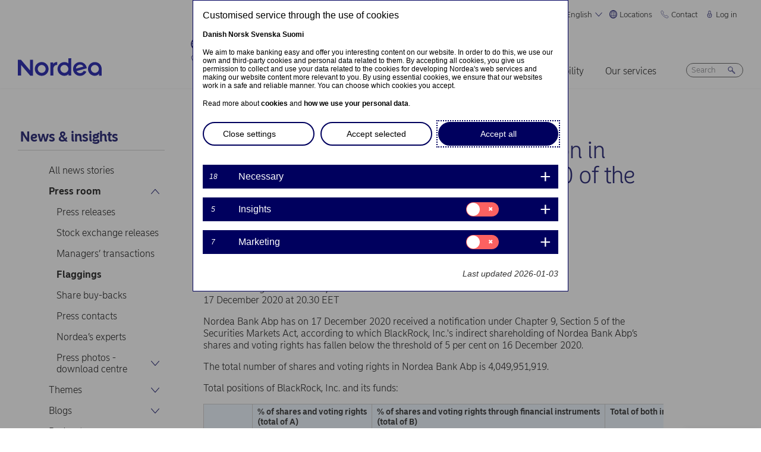

--- FILE ---
content_type: text/html; charset=UTF-8
request_url: https://www.nordea.com/en/press/2020-12-17/nordea-bank-abp-flagging-notification-in-accordance-with-chapter-9-section-10-of-the-securities-markets-act
body_size: 30350
content:


<!DOCTYPE html>
<html lang="en" dir="ltr" prefix="content: http://purl.org/rss/1.0/modules/content/  dc: http://purl.org/dc/terms/  foaf: http://xmlns.com/foaf/0.1/  og: http://ogp.me/ns#  rdfs: http://www.w3.org/2000/01/rdf-schema#  schema: http://schema.org/  sioc: http://rdfs.org/sioc/ns#  sioct: http://rdfs.org/sioc/types#  skos: http://www.w3.org/2004/02/skos/core#  xsd: http://www.w3.org/2001/XMLSchema# ">
<head>
  <script>
    const isDarkMode = localStorage.getItem('dark_mode')
    if(isDarkMode && isDarkMode === 'enabled') {
      document.documentElement.dataset.colorScheme = 'color_scheme_dark'
    } else {
      document.documentElement.dataset.colorScheme = 'color_scheme_light'
    }
  </script>
  <meta charset="utf-8" />
<link rel="canonical" href="https://www.nordea.com/en/press/2020-12-17/nordea-bank-abp-flagging-notification-in-accordance-with-chapter-9-section-10-of-the-securities-markets-act" />
<meta property="og:site_name" content="Nordea" />
<meta property="og:url" content="https://www.nordea.com/en/press/2020-12-17/nordea-bank-abp-flagging-notification-in-accordance-with-chapter-9-section-10-of-the-securities-markets-act" />
<meta property="og:title" content="Nordea Bank Abp: Flagging notification in accordance with Chapter 9, Section 10 of the Securities Markets Act" />
<meta name="twitter:card" content="summary" />
<meta name="Generator" content="Drupal 11 (https://www.drupal.org)" />
<meta name="MobileOptimized" content="width" />
<meta name="HandheldFriendly" content="true" />
<meta name="viewport" content="width=device-width, initial-scale=1.0" />
<noscript><link rel="stylesheet" href="/core/themes/claro/css/components/dropbutton-noscript.css?t8vanh" />
</noscript><noscript><link rel="stylesheet" href="/core/themes/claro/css/components/views-ui-noscript.css?t8vanh" />
</noscript><link rel="icon" href="/themes/custom/nordea_theme/favicon.ico" type="image/vnd.microsoft.icon" />
<link rel="alternate" hreflang="en" href="https://www.nordea.com/en/press/2020-12-17/nordea-bank-abp-flagging-notification-in-accordance-with-chapter-9-section-10-of-the-securities-markets-act" />

    <title>Nordea Bank Abp: Flagging notification in accordance with Chapter 9, Section 10 of the Securities Markets Act | Nordea</title>
    <link rel="stylesheet" media="all" href="/sites/default/files/css/css_1DK2sIozS0oNTrXOLQBufdrY7BXL96f19sHo39CyVfg.css?delta=0&amp;language=en&amp;theme=nordea_theme&amp;include=eJxdjEEKwCAMwD7k8ElSa3GF2kKtB_f67bBddgshBAXccherIMeMLaw9oTllNR8gfFF6qBEUgW0rSl0sjTy_1pTQpEzCYNOvjZMG_bY36loqbw" />
<link rel="stylesheet" media="all" href="/sites/default/files/css/css_FaiJ8rF_I9t-eb_JtxNljhvnJgM5FhkIshUYkaG-Nws.css?delta=1&amp;language=en&amp;theme=nordea_theme&amp;include=eJxdjEEKwCAMwD7k8ElSa3GF2kKtB_f67bBddgshBAXccherIMeMLaw9oTllNR8gfFF6qBEUgW0rSl0sjTy_1pTQpEzCYNOvjZMG_bY36loqbw" />

      <script src="/sites/default/files/js/js_EeEaRFYQCvzZIvdYvYEGUcWIC4dg29So8j9EaP25S7o.js?scope=header&amp;delta=0&amp;language=en&amp;theme=nordea_theme&amp;include=eJxVi0EOwzAIBD8U10-qCNk6UbFBBir1921uyWEuMxrWibrNNJJHhzs1LHxxock7PhjhJeCxDJ0b6Bk7OmoTXUmKx1eO0e7N1NLuKkByZC8xid_n4Eb9z6i6vtKZAj_sKjhs"></script>

        <link rel="preload" href="/themes/custom/nordea_theme/fonts/NordeaSansLarge-300.woff2" as="font" type="font/woff2" crossorigin />
        <link rel="preload" href="/themes/custom/nordea_theme/fonts/NordeaSansLarge-500.woff2" as="font" type="font/woff2" crossorigin />
        <link rel="preload" href="/themes/custom/nordea_theme/fonts/NordeaSansLarge-700.woff2" as="font" type="font/woff2" crossorigin />
        <link rel="preload" href="/themes/custom/nordea_theme/fonts/NordeaSansLarge-900.woff2" as="font" type="font/woff2" crossorigin />

        <link rel="preload" href="/themes/custom/nordea_theme/fonts/NordeaSansSmall-300.woff2" as="font" type="font/woff2" crossorigin />
        <link rel="preload" href="/themes/custom/nordea_theme/fonts/NordeaSansSmall-300i.woff2" as="font" type="font/woff2" crossorigin />
        <link rel="preload" href="/themes/custom/nordea_theme/fonts/NordeaSansSmall-400.woff2" as="font" type="font/woff2" crossorigin />
        <link rel="preload" href="/themes/custom/nordea_theme/fonts/NordeaSansSmall-500.woff2" as="font" type="font/woff2" crossorigin />
        <link rel="preload" href="/themes/custom/nordea_theme/fonts/NordeaSansSmall-700.woff2" as="font" type="font/woff2" crossorigin />

        <meta name="color-scheme" content="dark light">

        <script>
          let wa_darkmode = isDarkMode && isDarkMode === 'enabled' ? 'true' : 'false';
          // var d_env = prod
          var utag_data = {
            wa_site_language: "en",
            wa_site_state: "prod",
            wa_site_version: "1.0",
            wa_article_tags: "- None -",
            wa_article_author_name: "",
            wa_screen_type: "Cision release",
            wa_screen_attribute_1: `Dark mode: ${wa_darkmode}`
          };
        </script>
                <script>(function(a,b,c,d){
            a='//tags.tiqcdn.com/utag/nordea/com-web/prod/utag.js';
            b=document;c='script';d=b.createElement(c);d.src=a;d.type='text/java'+c;d.async=true;
            a=b.getElementsByTagName(c)[0];a.parentNode.insertBefore(d,a);
          })();</script>
        <script>window.cookieReport = function () { var s = document.createElement("script");
            s.async = true; s.src = "//policy.cookiereports.com/453be2d1_panel-da-dk.js";
            var s2 = document.getElementsByTagName("script")[0]; s2.parentNode.insertBefore(s, s2); }</script>
                </head>
<body class="Cision_release path-node page-node-type-press-release">
<a href="#app" class="visually-hidden focusable skip-link">
  Skip to main content
</a>

  <div class="page-wrapper dialog-off-canvas-main-canvas" data-off-canvas-main-canvas>
    



<div class="page">
            <nav class="page-nav" data-wa-region="header">
      <div class="page-nav-mobile" data-wa-component="menu">
            








  <div class="directory" data-wa-component="directory">
    <ul>
        <li class="language-select language-select-directory">
              <a href="#" aria-expanded="false" aria-controls="language-select" aria-label="English"> English
      <svg xmlns="http://www.w3.org/2000/svg" width="32" height="32" viewBox="0 0 32 32" aria-hidden="true">
        <path fill="currentcolor" fill-rule="nonzero" d="M16 24.71a1 1 0 00.75-.34l12-13.71a1 1 0 00-1.5-1.32L16 22.2 4.75 9.34a1 1 0 10-1.5 1.32l12 13.71a1 1 0 00.75.34z"></path>
      </svg>
    </a>
    <ul data-role="menu" id="language-select" aria-label="Language">
            <li>
        <a lang="da" href="/en/press/2020-12-17/nordea-bank-abp-flagging-notification-in-accordance-with-chapter-9-section-10-of-the-securities-markets-act?translation=da">Dansk</a>
      </li>
            <li>
        <a lang="nb" href="/en/press/2020-12-17/nordea-bank-abp-flagging-notification-in-accordance-with-chapter-9-section-10-of-the-securities-markets-act?translation=nb">Norsk</a>
      </li>
            <li>
        <a lang="fi" href="/en/press/2020-12-17/nordea-bank-abp-flagging-notification-in-accordance-with-chapter-9-section-10-of-the-securities-markets-act?translation=fi">Suomi</a>
      </li>
            <li>
        <a lang="sv" href="/en/press/2020-12-17/nordea-bank-abp-flagging-notification-in-accordance-with-chapter-9-section-10-of-the-securities-markets-act?translation=sv">Svenska</a>
      </li>
      </ul>
        </li>
                <li class="directory-item">
                <a href="#" aria-controls="locations-menu" aria-expanded="false">
        <span>
                                      <svg width="20" heoght="20" xmlns="http://www.w3.org/2000/svg" xml:space="preserve" viewBox="0 0 24 24"><path fill="currentColor" fill-rule="evenodd" d="M12 0c6.6 0 12 5.4 12 12s-5.4 12-12 12S0 18.6 0 12 5.4 0 12 0zm1.2 21.9c1.6-1.3 2.9-3 3.7-4.9h-4.4v4.9h.7zm-2.8 0c-1.6-1.3-2.8-3-3.6-4.9h4.8v5c-.5 0-.9 0-1.2-.1zM2 12c0 1.4.3 2.7.8 4h2.5c-.3-1.2-.5-2.4-.5-3.6V12H2zm0-1c.2-1.4.6-2.8 1.3-4H6c-.5 1.3-.9 2.6-1 4H2zm10.6-9-.1 4h3.7c-.9-1.6-2.1-3-3.6-4zm8 5c.7 1.2 1.2 2.6 1.4 4h-3.2c-.1-1.4-.5-2.7-1-4h2.8zm-2.8 4c-.1-1.4-.5-2.7-1.1-4h-4.2v4h5.3zm-6.3-8.9V6H7.7c.9-1.6 2.2-2.9 3.8-3.9zm0 4.9H7.2c-.6 1.2-1 2.6-1.2 4h5.5V7zm-5.1 9c-.4-1.2-.6-2.4-.6-3.6V12h5.6v4h-5zm6.1 0h4.7c.4-1.2.6-2.5.6-3.8V12h-5.4c.1 0 .1 4 .1 4zm6.4-3.9s0-.1 0 0L22 12c0 1.4-.3 2.7-.8 4h-2.9c.4-1.2.6-2.5.6-3.8v-.1zM20 6c-1.4-1.8-3.3-3.1-5.4-3.7 1.1 1.1 2.1 2.3 2.8 3.7H20zM4 6c1.4-1.8 3.3-3.1 5.5-3.7-1.2 1-2.2 2.3-3 3.7H4zm-.7 11c1.1 2 2.9 3.5 5 4.3-1.2-1.2-2-2.7-2.6-4.3H3.3zm17.4 0c-1.2 2.1-3.2 3.7-5.6 4.5 1.3-1.3 2.2-2.8 2.9-4.5h2.7z" clip-rule="evenodd"></path></svg>
                Locations
        <svg xmlns="http://www.w3.org/2000/svg" viewBox="0 0 32 32" class="close">
            <path fill="currentcolor" fill-rule="nonzero" d="M17.3 16l9.5 9.5a.92.92 0 010 1.3.92.92 0 01-1.3 0L16 17.3l-9.5 9.5a.92.92 0 01-1.3 0 .92.92 0 010-1.3l9.5-9.5-9.5-9.5a.93.93 0 011.3-1.3l9.5 9.5 9.5-9.5a.93.93 0 011.3 1.3L17.3 16z"></path>
          </svg>
        </span>
        </a>
            <ul class="directory-submenu" id="locations-menu" style="--items-with-list-count:                                                             3
;">
                <li class="">
                  <h2>
          <a  title="Find us here" href="/en/about-us/contact/find-us-here" >
            Find us here
                      </a>
        </h2>
              <ul class="directory-submenu" id="" style="--items-with-list-count:                               0
;">
                <li class="">
                            <a  title="Map of offices" href="/en/about-us/contact/find-us-here" >
            Map of offices
                      </a>
                    </li>

                <li class="">
                            <a  title="Bank branches" href="/en/about-us/contact/find-us-here#branch" >
            Bank branches
                      </a>
                    </li>

                <li class="">
                            <a  title="Corporate branches" href="/en/our-services/international-corporate-branches" >
            Corporate branches
                      </a>
                    </li>

                <li class="">
                            <a  title="Our markets" href="/en/about-us/who-are-we/our-markets" >
            Our markets
                      </a>
                    </li>

          </ul>
  
            </li>

                <li class="">
                  <h2>
          <a  title="Customer websites" href="/en/about-us/contact/websites" >
            Customer websites
                      </a>
        </h2>
              <ul class="directory-submenu" id="" style="--items-with-list-count:                               0
;">
                <li class="">
                            <a  title="Denmark" href="https://www.nordea.dk/" target="_blank">
            Denmark
                            <span class="link-blank">
  <svg xmlns="http://www.w3.org/2000/svg" viewBox="0 0 13.9 11.9" role="img" aria-labelledby="884299368">
    <title id="884299368">(Opens in new window)</title>
    <path fill="currentColor" d="M7 4.3H1.4v6.1h8.3V6.6L11 5.2v5.7s-.3.9-.9.9H0v-9h8.4L7 4.3z"/>
    <path fill="currentColor" d="m5.7 6.6 1.5 1.5 4.6-4.5V8l2.1-2V0H7.7L5.8 2l4.5-.1"/>
  </svg>
</span>
                      </a>
                    </li>

                <li class="">
                            <a  title="Finland" href="https://www.nordea.fi/" target="_blank">
            Finland
                            <span class="link-blank">
  <svg xmlns="http://www.w3.org/2000/svg" viewBox="0 0 13.9 11.9" role="img" aria-labelledby="591608497">
    <title id="591608497">(Opens in new window)</title>
    <path fill="currentColor" d="M7 4.3H1.4v6.1h8.3V6.6L11 5.2v5.7s-.3.9-.9.9H0v-9h8.4L7 4.3z"/>
    <path fill="currentColor" d="m5.7 6.6 1.5 1.5 4.6-4.5V8l2.1-2V0H7.7L5.8 2l4.5-.1"/>
  </svg>
</span>
                      </a>
                    </li>

                <li class="">
                            <a  title="Norway" href="https://www.nordea.no/" target="_blank">
            Norway
                            <span class="link-blank">
  <svg xmlns="http://www.w3.org/2000/svg" viewBox="0 0 13.9 11.9" role="img" aria-labelledby="350909669">
    <title id="350909669">(Opens in new window)</title>
    <path fill="currentColor" d="M7 4.3H1.4v6.1h8.3V6.6L11 5.2v5.7s-.3.9-.9.9H0v-9h8.4L7 4.3z"/>
    <path fill="currentColor" d="m5.7 6.6 1.5 1.5 4.6-4.5V8l2.1-2V0H7.7L5.8 2l4.5-.1"/>
  </svg>
</span>
                      </a>
                    </li>

                <li class="">
                            <a  title="Sweden" href="https://www.nordea.se/" target="_blank">
            Sweden
                            <span class="link-blank">
  <svg xmlns="http://www.w3.org/2000/svg" viewBox="0 0 13.9 11.9" role="img" aria-labelledby="740973352">
    <title id="740973352">(Opens in new window)</title>
    <path fill="currentColor" d="M7 4.3H1.4v6.1h8.3V6.6L11 5.2v5.7s-.3.9-.9.9H0v-9h8.4L7 4.3z"/>
    <path fill="currentColor" d="m5.7 6.6 1.5 1.5 4.6-4.5V8l2.1-2V0H7.7L5.8 2l4.5-.1"/>
  </svg>
</span>
                      </a>
                    </li>

          </ul>
  
            </li>

                <li class="">
                  <h2>
          <a  title="Other Nordea websites" href="/en/about-us/contact/websites" >
            Other Nordea websites
                      </a>
        </h2>
              <ul class="directory-submenu" id="" style="--items-with-list-count:                         0
;">
                <li class="">
                            <a  title="Nordea Asset Management" href="https://www.nordeaassetmanagement.com/" target="_blank">
            Nordea Asset Management
                            <span class="link-blank">
  <svg xmlns="http://www.w3.org/2000/svg" viewBox="0 0 13.9 11.9" role="img" aria-labelledby="189435091">
    <title id="189435091">(Opens in new window)</title>
    <path fill="currentColor" d="M7 4.3H1.4v6.1h8.3V6.6L11 5.2v5.7s-.3.9-.9.9H0v-9h8.4L7 4.3z"/>
    <path fill="currentColor" d="m5.7 6.6 1.5 1.5 4.6-4.5V8l2.1-2V0H7.7L5.8 2l4.5-.1"/>
  </svg>
</span>
                      </a>
                    </li>

                <li class="">
                            <a  title="Nordea Funds" href="https://www.nordeafunds.com/en" target="_blank">
            Nordea Funds
                            <span class="link-blank">
  <svg xmlns="http://www.w3.org/2000/svg" viewBox="0 0 13.9 11.9" role="img" aria-labelledby="1369787705">
    <title id="1369787705">(Opens in new window)</title>
    <path fill="currentColor" d="M7 4.3H1.4v6.1h8.3V6.6L11 5.2v5.7s-.3.9-.9.9H0v-9h8.4L7 4.3z"/>
    <path fill="currentColor" d="m5.7 6.6 1.5 1.5 4.6-4.5V8l2.1-2V0H7.7L5.8 2l4.5-.1"/>
  </svg>
</span>
                      </a>
                    </li>

                <li class="">
                            <a  title="All Nordea websites" href="/en/about-us/contact/websites" >
            All Nordea websites
                      </a>
                    </li>

          </ul>
  
            </li>

                <li class="">
                            <h2>
                  <a  title="More locations" href="/en/about-us/contact/find-us-here" >
            More locations
                      </a>
                  </h2>
                    </li>

          </ul>
  
      </li>

                <li class="directory-item">
                <a href="#" aria-controls="contact-menu" aria-expanded="false">
        <span>
                                      <svg width="20" height="20" xmlns="http://www.w3.org/2000/svg" viewBox="0 0 24 24">
  <path d="M22.3 20.1c.1-.2.2-.4.2-.7 0-.4-.2-.8-.5-1.1-.2-.1-3.6-2.5-4-2.8-.2-.1-.5-.2-.8-.2-.3 0-.6.1-.8.3l-1 .8c-.3.2-.7.4-1.2.4-.6 0-1.1-.2-1.4-.6l-5-5c-.4-.4-.6-.9-.6-1.4 0-.4.1-.9.4-1.2l.8-1c.2-.2.3-.5.3-.8 0-.3-.1-.5-.2-.8-.3-.4-2.7-3.8-2.9-4-.2-.3-.6-.5-1-.5-.3 0-.5.1-.7.2-.2.1-1.1.7-1.4 1-.6.5-1 1.2-1 2.1 0 0-.4 5.2 6.2 11.6 6.4 6.6 11.6 6.2 11.6 6.2.8 0 1.6-.4 2.1-1 .2-.4.8-1.3.9-1.5z" fill="none" stroke="currentColor" stroke-miterlimit="10"></path>
</svg>
                Contact
        <svg xmlns="http://www.w3.org/2000/svg" viewBox="0 0 32 32" class="close">
            <path fill="currentcolor" fill-rule="nonzero" d="M17.3 16l9.5 9.5a.92.92 0 010 1.3.92.92 0 01-1.3 0L16 17.3l-9.5 9.5a.92.92 0 01-1.3 0 .92.92 0 010-1.3l9.5-9.5-9.5-9.5a.93.93 0 011.3-1.3l9.5 9.5 9.5-9.5a.93.93 0 011.3 1.3L17.3 16z"></path>
          </svg>
        </span>
        </a>
            <ul class="directory-submenu" id="contact-menu" style="--items-with-list-count:                                                             3
;">
                <li class="">
                  <h2>
          <a  title="Personal banking in" href="/en/about-us/contact-us" >
            Personal banking in
                      </a>
        </h2>
              <ul class="directory-submenu" id="" style="--items-with-list-count:                               0
;">
                <li class="">
                            <a class="popup-link" title="Denmark" href="/en/contact-us-pop-up-page-personal-en-da" >
            Denmark
                      </a>
                    </li>

                <li class="">
                            <a class="popup-link" title="Finland" href="/en/contact-us-pop-up-page-personal-en-fi" >
            Finland
                      </a>
                    </li>

                <li class="">
                            <a class="popup-link" title="Norway" href="/en/contact-us-pop-up-page-personal-en-no" >
            Norway
                      </a>
                    </li>

                <li class="">
                            <a class="popup-link" title="Sweden" href="/en/contact-us-pop-up-page-personal-en-se" >
            Sweden
                      </a>
                    </li>

          </ul>
  
            </li>

                <li class="">
                  <h2>
          <a  title="Business banking in" href="/en/about-us/contact-us" >
            Business banking in
                      </a>
        </h2>
              <ul class="directory-submenu" id="" style="--items-with-list-count:                               0
;">
                <li class="">
                            <a class="popup-link" title="Denmark" href="/en/contact-us-pop-up-page-business-en-da" >
            Denmark
                      </a>
                    </li>

                <li class="">
                            <a class="popup-link" title="Finland" href="/en/contact-us-pop-up-page-business-en-fi" >
            Finland
                      </a>
                    </li>

                <li class="">
                            <a class="popup-link" title="Norway" href="/en/contact-us-pop-up-page-business-en-no" >
            Norway
                      </a>
                    </li>

                <li class="">
                            <a class="popup-link" title="Sweden" href="/en/contact-us-pop-up-page-business-en-se" >
            Sweden
                      </a>
                    </li>

          </ul>
  
            </li>

                <li class="">
                  <h2>
          <a  title="Contact details for" href="/en/about-us/contact-us" >
            Contact details for
                      </a>
        </h2>
              <ul class="directory-submenu" id="" style="--items-with-list-count:                               0
;">
                <li class="">
                            <a  title="Press contacts" href="/en/news-insights/press-room/press-contacts" >
            Press contacts
                      </a>
                    </li>

                <li class="">
                            <a  title="Investor relations" href="/en/investors/contact-investor-relations" >
            Investor relations
                      </a>
                    </li>

                <li class="">
                            <a  title="Customer service" href="/en/about-us/contact-us#customer-service" >
            Customer service
                      </a>
                    </li>

                <li class="">
                            <a  title="Feedback &amp; complaints" href="/en/about-us/contact-us#complaint" >
            Feedback &amp; complaints
                      </a>
                    </li>

          </ul>
  
            </li>

                <li class="">
                            <h2>
                  <a  title="More contact options" href="/en/about-us/contact-us" >
            More contact options
                      </a>
                  </h2>
                    </li>

          </ul>
  
      </li>

                <li class="directory-item">
                <a href="#" aria-controls="log-in-menu" aria-expanded="false">
        <span>
                                      <svg width="20" height="20" xmlns="http://www.w3.org/2000/svg" viewBox="0 0 32 32">
  <path d="M24.2 14.8c-.5-.5-1.2-.8-1.9-.8H21V6.9C21 4.2 18.8 2 16.1 2h-.2C13.2 2 11 4.2 11 6.9V14H9.7c-.7 0-1.4.3-1.9.8S7 16 7 16.8v4.9c0 1.9.7 3.8 2.1 5.2 1.4 1.4 3.2 2.2 5.1 2.2h3.6c1.9 0 3.8-.8 5.1-2.2 1.4-1.4 2.1-3.3 2.1-5.2v-4.9c0-.8-.3-1.5-.8-2zM13 14V6.9C13 5.3 14.3 4 15.9 4h.2C17.7 4 19 5.3 19 6.9V14h-6zm10 7.6v-4.9c0-.4-.3-.8-.7-.8H9.7c-.2 0-.4.1-.5.2s-.2.5-.2.7v4.9c0 2.9 2.3 5.3 5.2 5.4h3.6c1.4 0 2.7-.6 3.7-1.6 1-1.1 1.5-2.5 1.5-3.9zM16 18c1.4-.1 2.6.9 2.8 2.3s-.9 2.6-2.3 2.8v1.5c0 .3-.2.5-.5.5s-.5-.2-.5-.5V23c-1.4-.1-2.4-1.4-2.3-2.8s1.4-2.3 2.8-2.2zm0 4c.8 0 1.5-.7 1.5-1.5S16.8 19 16 19s-1.5.7-1.5 1.5.7 1.5 1.5 1.5z" fill-rule="evenodd" clip-rule="evenodd" fill="currentcolor"></path>
</svg>
                Log in
        <svg xmlns="http://www.w3.org/2000/svg" viewBox="0 0 32 32" class="close">
            <path fill="currentcolor" fill-rule="nonzero" d="M17.3 16l9.5 9.5a.92.92 0 010 1.3.92.92 0 01-1.3 0L16 17.3l-9.5 9.5a.92.92 0 01-1.3 0 .92.92 0 010-1.3l9.5-9.5-9.5-9.5a.93.93 0 011.3-1.3l9.5 9.5 9.5-9.5a.93.93 0 011.3 1.3L17.3 16z"></path>
          </svg>
        </span>
        </a>
            <ul class="directory-submenu" id="log-in-menu" style="--items-with-list-count:                                                             3
;">
                <li class="">
                  <h2>
          <a  title="Log on to personal netbank" href="/en/log-in" >
            Log on to personal netbank
                      </a>
        </h2>
              <ul class="directory-submenu" id="" style="--items-with-list-count:                               0
;">
                <li class="">
                            <a  title="Denmark" href="https://netbank.nordea.dk/#!/" target="_blank">
            Denmark
                            <span class="link-blank">
  <svg xmlns="http://www.w3.org/2000/svg" viewBox="0 0 13.9 11.9" role="img" aria-labelledby="2043303618">
    <title id="2043303618">(Opens in new window)</title>
    <path fill="currentColor" d="M7 4.3H1.4v6.1h8.3V6.6L11 5.2v5.7s-.3.9-.9.9H0v-9h8.4L7 4.3z"/>
    <path fill="currentColor" d="m5.7 6.6 1.5 1.5 4.6-4.5V8l2.1-2V0H7.7L5.8 2l4.5-.1"/>
  </svg>
</span>
                      </a>
                    </li>

                <li class="">
                            <a  title="Finland" href="https://netbank.nordea.fi/#!/" target="_blank">
            Finland
                            <span class="link-blank">
  <svg xmlns="http://www.w3.org/2000/svg" viewBox="0 0 13.9 11.9" role="img" aria-labelledby="1154937823">
    <title id="1154937823">(Opens in new window)</title>
    <path fill="currentColor" d="M7 4.3H1.4v6.1h8.3V6.6L11 5.2v5.7s-.3.9-.9.9H0v-9h8.4L7 4.3z"/>
    <path fill="currentColor" d="m5.7 6.6 1.5 1.5 4.6-4.5V8l2.1-2V0H7.7L5.8 2l4.5-.1"/>
  </svg>
</span>
                      </a>
                    </li>

                <li class="">
                            <a  title="Norway" href="https://netbank.nordea.no/login/" target="_blank">
            Norway
                            <span class="link-blank">
  <svg xmlns="http://www.w3.org/2000/svg" viewBox="0 0 13.9 11.9" role="img" aria-labelledby="956831879">
    <title id="956831879">(Opens in new window)</title>
    <path fill="currentColor" d="M7 4.3H1.4v6.1h8.3V6.6L11 5.2v5.7s-.3.9-.9.9H0v-9h8.4L7 4.3z"/>
    <path fill="currentColor" d="m5.7 6.6 1.5 1.5 4.6-4.5V8l2.1-2V0H7.7L5.8 2l4.5-.1"/>
  </svg>
</span>
                      </a>
                    </li>

                <li class="">
                            <a  title="Sweden" href="https://netbank.nordea.se/#!/" target="_blank">
            Sweden
                            <span class="link-blank">
  <svg xmlns="http://www.w3.org/2000/svg" viewBox="0 0 13.9 11.9" role="img" aria-labelledby="1852113884">
    <title id="1852113884">(Opens in new window)</title>
    <path fill="currentColor" d="M7 4.3H1.4v6.1h8.3V6.6L11 5.2v5.7s-.3.9-.9.9H0v-9h8.4L7 4.3z"/>
    <path fill="currentColor" d="m5.7 6.6 1.5 1.5 4.6-4.5V8l2.1-2V0H7.7L5.8 2l4.5-.1"/>
  </svg>
</span>
                      </a>
                    </li>

          </ul>
  
            </li>

                <li class="">
                  <h2>
          <a  title="Log on to Business netbank" href="/en/log-in" >
            Log on to Business netbank
                      </a>
        </h2>
              <ul class="directory-submenu" id="" style="--items-with-list-count:                               0
;">
                <li class="">
                            <a  title="Denmark" href="https://corporate.nordea.dk/#!/" target="_blank">
            Denmark
                            <span class="link-blank">
  <svg xmlns="http://www.w3.org/2000/svg" viewBox="0 0 13.9 11.9" role="img" aria-labelledby="1967209911">
    <title id="1967209911">(Opens in new window)</title>
    <path fill="currentColor" d="M7 4.3H1.4v6.1h8.3V6.6L11 5.2v5.7s-.3.9-.9.9H0v-9h8.4L7 4.3z"/>
    <path fill="currentColor" d="m5.7 6.6 1.5 1.5 4.6-4.5V8l2.1-2V0H7.7L5.8 2l4.5-.1"/>
  </svg>
</span>
                      </a>
                    </li>

                <li class="">
                            <a  title="Finland" href="https://corporate.nordea.fi/#!/" target="_blank">
            Finland
                            <span class="link-blank">
  <svg xmlns="http://www.w3.org/2000/svg" viewBox="0 0 13.9 11.9" role="img" aria-labelledby="382530053">
    <title id="382530053">(Opens in new window)</title>
    <path fill="currentColor" d="M7 4.3H1.4v6.1h8.3V6.6L11 5.2v5.7s-.3.9-.9.9H0v-9h8.4L7 4.3z"/>
    <path fill="currentColor" d="m5.7 6.6 1.5 1.5 4.6-4.5V8l2.1-2V0H7.7L5.8 2l4.5-.1"/>
  </svg>
</span>
                      </a>
                    </li>

                <li class="">
                            <a  title="Norway" href="https://corporate.nordea.no/login/" target="_blank">
            Norway
                            <span class="link-blank">
  <svg xmlns="http://www.w3.org/2000/svg" viewBox="0 0 13.9 11.9" role="img" aria-labelledby="14695257">
    <title id="14695257">(Opens in new window)</title>
    <path fill="currentColor" d="M7 4.3H1.4v6.1h8.3V6.6L11 5.2v5.7s-.3.9-.9.9H0v-9h8.4L7 4.3z"/>
    <path fill="currentColor" d="m5.7 6.6 1.5 1.5 4.6-4.5V8l2.1-2V0H7.7L5.8 2l4.5-.1"/>
  </svg>
</span>
                      </a>
                    </li>

                <li class="">
                            <a  title="Sweden" href="https://corporate.nordea.se/#!/" target="_blank">
            Sweden
                            <span class="link-blank">
  <svg xmlns="http://www.w3.org/2000/svg" viewBox="0 0 13.9 11.9" role="img" aria-labelledby="158959769">
    <title id="158959769">(Opens in new window)</title>
    <path fill="currentColor" d="M7 4.3H1.4v6.1h8.3V6.6L11 5.2v5.7s-.3.9-.9.9H0v-9h8.4L7 4.3z"/>
    <path fill="currentColor" d="m5.7 6.6 1.5 1.5 4.6-4.5V8l2.1-2V0H7.7L5.8 2l4.5-.1"/>
  </svg>
</span>
                      </a>
                    </li>

          </ul>
  
            </li>

                <li class="">
                  <h2>
          <a  title="Log on to the corporate netbank" href="/en/log-in" >
            Log on to the corporate netbank
                      </a>
        </h2>
              <ul class="directory-submenu" id="" style="--items-with-list-count:                   0
;">
                <li class="">
                            <a  title="Nordea corporate" href="https://corporate.nordea.com/" target="_blank">
            Nordea corporate
                            <span class="link-blank">
  <svg xmlns="http://www.w3.org/2000/svg" viewBox="0 0 13.9 11.9" role="img" aria-labelledby="1434431325">
    <title id="1434431325">(Opens in new window)</title>
    <path fill="currentColor" d="M7 4.3H1.4v6.1h8.3V6.6L11 5.2v5.7s-.3.9-.9.9H0v-9h8.4L7 4.3z"/>
    <path fill="currentColor" d="m5.7 6.6 1.5 1.5 4.6-4.5V8l2.1-2V0H7.7L5.8 2l4.5-.1"/>
  </svg>
</span>
                      </a>
                    </li>

                <li class="">
                            <a  title="Corporate netbank" href="https://solo.nordea.com/nsc/engine?language=sv&amp;country=SE" target="_blank">
            Corporate netbank
                            <span class="link-blank">
  <svg xmlns="http://www.w3.org/2000/svg" viewBox="0 0 13.9 11.9" role="img" aria-labelledby="716328257">
    <title id="716328257">(Opens in new window)</title>
    <path fill="currentColor" d="M7 4.3H1.4v6.1h8.3V6.6L11 5.2v5.7s-.3.9-.9.9H0v-9h8.4L7 4.3z"/>
    <path fill="currentColor" d="m5.7 6.6 1.5 1.5 4.6-4.5V8l2.1-2V0H7.7L5.8 2l4.5-.1"/>
  </svg>
</span>
                      </a>
                    </li>

          </ul>
  
            </li>

                <li class="">
                            <h2>
                  <a  title="More log in options" href="/en/log-in" >
            More log in options
                      </a>
                  </h2>
                    </li>

          </ul>
  
      </li>

            <li class="toggle-dark-mode only-desktop">
        <button type="button" class="dark-mode-button">
  <span class="toggle-slider"></span>

  <span class="sr-only" data-mode="light">Enable light mode</span>
  <span class="sr-only" data-mode="dark">Enable dark mode</span>

  <span aria-hidden="true" data-mode="dark" class="toggle-label">
    Dark
    <svg xmlns="http://www.w3.org/2000/svg" fill="none" viewBox="0 0 9 9" aria-hidden="true">
      <path fill="currentColor" fill-rule="evenodd" d="M.1696 4.6013c0-2.407 1.98-4.383 4.4153-4.383.0762 0 .1564.0115.2063.0187l.0087.0012c.0643.0092.092.0124.108.0124a.3787.3787 0 0 1 .1892.7067c-.72.4154-1.1991 1.2255-1.1991 2.1262 0 1.3732 1.1221 2.4953 2.4953 2.4953.7303 0 1.4032-.3081 1.8814-.8426a.3787.3787 0 0 1 .6592.2885C8.7217 7.2534 6.847 8.9842 4.5526 8.9842c-2.405 0-4.383-1.9779-4.383-4.383Zm3.681-3.5519C2.1818 1.3894.927 2.8634.927 4.6012c0 1.9868 1.6389 3.6256 3.6256 3.6256 1.542 0 2.8508-.9406 3.3857-2.276a3.265 3.265 0 0 1-1.545.3854c-1.7915 0-3.2527-1.4612-3.2527-3.2527 0-.7591.2623-1.4745.71-2.034Z" clip-rule="evenodd"/>
    </svg>
  </span>

  <span aria-hidden="true" data-mode="light" class="toggle-label">
    Light
    <svg xmlns="http://www.w3.org/2000/svg" fill="none" viewBox="0 0 13 12" aria-hidden="true">
      <path fill="currentColor" d="M5.9356 11.5738a.2572.2572 0 1 0 .5144 0V10.087a.2572.2572 0 0 0-.5144 0v1.4868ZM10.0128 10.0992a.2572.2572 0 0 0 .3637-.3638L9.3249 8.6838a.2572.2572 0 0 0-.3637.3637l1.0516 1.0517ZM2.0112 9.7356a.2572.2572 0 1 0 .364.3634L3.425 9.0474a.2572.2572 0 1 0-.364-.3634L2.0112 9.7356ZM11.8512 6.1726a.2572.2572 0 0 0 0-.5144h-1.4868a.2572.2572 0 1 0 0 .5144h1.4868ZM2.0211 6.1726a.2572.2572 0 1 0 0-.5144H.5345a.2572.2572 0 1 0 0 .5144h1.4866ZM8.9611 2.7835a.2572.2572 0 0 0 .3638.3637l1.0516-1.0518a.2573.2573 0 0 0-.3637-.3637L8.9611 2.7835ZM3.0606 3.147a.2572.2572 0 0 0 .3641-.3633L2.375 1.7319a.2572.2572 0 1 0-.364.3633L3.0606 3.147ZM5.9356 1.7438a.2572.2572 0 0 0 .5144 0V.2572a.2572.2572 0 0 0-.5144 0v1.4866Z"/>
      <path fill="currentColor" fill-rule="evenodd" d="M6.1927 9.0019c1.7047 0 3.0865-1.3818 3.0865-3.0862 0-1.7047-1.3818-3.0865-3.0863-3.0865-1.7046 0-3.0864 1.3818-3.0864 3.0863 0 1.7046 1.3818 3.0864 3.0862 3.0864Zm2.0577-3.0862c0 1.1361-.9211 2.0574-2.0577 2.0574-1.1362 0-2.0574-.9212-2.0574-2.0576 0-1.1364.9212-2.0575 2.0576-2.0575 1.1363 0 2.0575.9211 2.0575 2.0577Z" clip-rule="evenodd"/>
    </svg>
  </span>
</button>




  <div class="disclaimer" id="darkmode-disclaimer"  aria-labelledby="darkmode-title">
          <h2>Select site theme</h2>
              <p>As every website has a carbon footprint we want to make you able to contribute to a more sustainable experience by viewing ours in dark mode. It will reduce the screen power and carbon emissions generated by your visit.</p><p><a href="/node/14014" data-entity-type="node" data-entity-uuid="8acb145c-f01c-4898-951e-d0e95086db37" data-entity-substitution="canonical">More about our work to lower emission here</a></p>
      </div>


      </li>
    </ul>
  </div>

    
  
      
      
<a href="/en" class="logo" tabindex="0">
  <svg xmlns="http://www.w3.org/2000/svg" viewBox="0 0 136 29" width="136" height="29" fill="inherit" role="img" aria-labelledby="a11y-nav-logo-title-mob">
    <title id="a11y-nav-logo-title-mob">Nordea</title>
    <path d="M124.1 6.2c-5.5.4-9.9 4.9-10.3 10.4-.4 6.5 4.7 11.9 11.1 11.9 2.3 0 5.4-1.2 6.8-3.6v3.3h4.3V17.6c.2-7-5.4-11.9-11.9-11.4zm7.3 11.4c-.2 3.7-3.4 6.5-7.2 6-2.9-.4-5.2-2.7-5.6-5.6-.4-3.9 2.6-7.2 6.4-7.2 3.4 0 6.2 2.7 6.4 6.1v.7zM100.5 6.2c-5.9.2-10.9 4.7-10.9 11.3 0 6 4.9 11.1 11.2 11.1 4.4 0 8.7-2.6 10.4-6.9l-4.3-1.3c-.8 1.8-2.7 3.3-4.8 3.7-3 .6-5.8-1.3-6.9-3.3l16.7-4.6c-.5-4.4-4.3-10.2-11.4-10zm-6.2 10.6c0-2.3 1.4-5 4.4-6.1 3.4-1.3 6.4.4 7.7 2.8l-12.1 3.3zM63.8 10.7V6.1c-4.2 0-5.6 2.1-6.3 3.2V6.8h-4.8V28.1h4.9V17.6c0-4.8 2.8-6.7 6.2-6.9zM19.7 19.6L5.1 2.4h-5v25.7h5.2V10.9l14.8 17.3h4.5V2.4h-4.9zM86.7.1h-4.6v8.4c-1.1-1.4-4.5-2.6-7.4-2.3-5.5.4-9.9 4.9-10.3 10.4-.4 6.5 4.7 11.9 11.1 11.9 2.4 0 5.7-1.1 6.8-3.2v2.8h4.3V17.5v-.2-.2l.1-17zm-4.8 17.5c-.2 3.7-3.4 6.5-7.2 6-2.9-.4-5.2-2.7-5.6-5.6-.4-3.9 2.6-7.2 6.4-7.2 3.4 0 6.2 2.7 6.4 6.1v.7zM38.7 6.1c-6.2 0-11.2 5-11.2 11.2s5 11.2 11.2 11.2 11.2-5 11.2-11.2c-.1-6.2-5.1-11.2-11.2-11.2zm0 17.6c-3.5 0-6.4-2.9-6.4-6.4s2.9-6.4 6.4-6.4 6.4 2.9 6.4 6.4c0 3.6-2.9 6.4-6.4 6.4z" class="st0">
    </path>
  </svg>
</a>

        
  <label for="language-selector-mobile">en <svg fill="currentColor" width="9" class="toggleicon" xmlns="http://www.w3.org/2000/svg" viewBox="0 0 22 32.5"><path d="M11 5.2l8.4 8.4L22 11 11 0 0 11l2.6 2.6zM11 27.7l-8.4-7.8L0 22.3l11 10.2 11-10.2-2.6-2.4z"></path></svg></label>
        <select id="language-selector-mobile" aria-label="Language" class="mobile-language">
          <option value="/en/press/2020-12-17/nordea-bank-abp-flagging-notification-in-accordance-with-chapter-9-section-10-of-the-securities-markets-act?translation=0">English</option>
          <option value="/en/press/2020-12-17/nordea-bank-abp-flagging-notification-in-accordance-with-chapter-9-section-10-of-the-securities-markets-act?translation=da">Dansk</option>
          <option value="/en/press/2020-12-17/nordea-bank-abp-flagging-notification-in-accordance-with-chapter-9-section-10-of-the-securities-markets-act?translation=nb">Norsk</option>
          <option value="/en/press/2020-12-17/nordea-bank-abp-flagging-notification-in-accordance-with-chapter-9-section-10-of-the-securities-markets-act?translation=fi">Suomi</option>
          <option value="/en/press/2020-12-17/nordea-bank-abp-flagging-notification-in-accordance-with-chapter-9-section-10-of-the-securities-markets-act?translation=sv">Svenska</option>
      </select>
<div data-level="1" class="search-menu-mobile menu-list">
  <!--
      SEARCH BUTTON
  -->
  <a href="#" aria-expanded="false" aria-controls="mob-search-00" tabindex="0" class="search menu-list-item" aria-label="Search">
    <svg xmlns="http://www.w3.org/2000/svg" viewBox="0 0 32 32" class="open">
      <path fill="currentcolor" d="M28.43 24.65h-.04A2 2 0 0127 28a2 2 0 01-1.32-.57l-7.14-7.14a2 2 0 01-.54-1.64 8.1 8.1 0 111.65-1.71 2.06 2.06 0 01.26 0 1.92 1.92 0 011.38.58l7.14 7.13zm-15.3-6.39a6.14 6.14 0 006.12-6.13 6.13 6.13 0 10-6.12 6.13zm14.31 8.18a.59.59 0 000-.8l-7.14-7.13a.52.52 0 00-.39-.17.55.55 0 00-.4.17.57.57 0 000 .79l7.14 7.14a.54.54 0 00.39.16.58.58 0 00.4-.16z"></path>
    </svg>
    <svg xmlns="http://www.w3.org/2000/svg" viewBox="0 0 32 32" class="close">
      <path fill="currentcolor" fill-rule="nonzero" d="M17.3 16l9.5 9.5a.92.92 0 010 1.3.92.92 0 01-1.3 0L16 17.3l-9.5 9.5a.92.92 0 01-1.3 0 .92.92 0 010-1.3l9.5-9.5-9.5-9.5a.93.93 0 011.3-1.3l9.5 9.5 9.5-9.5a.93.93 0 011.3 1.3L17.3 16z"></path>
    </svg>
  </a>

  <!--
      OFF-CANVAS CONTAINER
  -->
   <div class="off-canvas">
    <div data-level="2" label="Nordea.com" class="mob nav menu-list" id="mob-search-00" aria-hidden="true">
      <p class="header">Search</p>
      <form role="search" method="get" action="/en/search">
        <input aria-label="Search" type="search" placeholder="Search" name="s" id="search-mobile" autocomplete="off" tabindex="-1" data-np-checked="1">
        <button type="submit" value="Search" aria-label="Search" tabindex="-1">
          <svg xmlns="http://www.w3.org/2000/svg" width="32" height="32" viewBox="0 0 32 32" aria-hidden="true">
            <path fill="currentcolor" fill-rule="nonzero" d="M28.43 24.65h-.04A2 2 0 0127 28a2 2 0 01-1.32-.57l-7.14-7.14a2 2 0 01-.54-1.64 8.1 8.1 0 111.65-1.71h.26c.52 0 1.02.2 1.38.58l7.14 7.13zm-15.3-6.39a6.14 6.14 0 10-.04-12.28 6.14 6.14 0 00.04 12.28zm14.31 8.18c.2-.23.2-.57 0-.8l-7.14-7.13a.52.52 0 00-.39-.17c-.15 0-.3.06-.4.17a.57.57 0 000 .79l7.14 7.14c.1.1.24.16.39.16.15 0 .3-.06.4-.16z"></path>
          </svg>
        </button>
      </form>
    </div>
  </div>
</div>

<div data-level="1" class="menu-list">
  <!--
      HAMBURGER BUTTON
  -->
  <a href="#" aria-expanded="false" aria-controls="mob-00" tabindex="0" class="menu menu-list-item">
    <span>Menu</span>
    <svg xmlns="http://www.w3.org/2000/svg" viewBox="0 0 32 32" class="open">
      <path fill="currentcolor" fill-rule="nonzero" d="M28 23a1 1 0 010 2H4a1 1 0 010-2h24zm0-8a1 1 0 010 2H4a1 1 0 010-2h24zm0-8a1 1 0 010 2H4a1 1 0 110-2h24z"></path>
    </svg>
    <svg xmlns="http://www.w3.org/2000/svg" viewBox="0 0 32 32" class="close">
      <path fill="currentcolor" fill-rule="nonzero" d="M17.3 16l9.5 9.5a.92.92 0 010 1.3.92.92 0 01-1.3 0L16 17.3l-9.5 9.5a.92.92 0 01-1.3 0 .92.92 0 010-1.3l9.5-9.5-9.5-9.5a.93.93 0 011.3-1.3l9.5 9.5 9.5-9.5a.93.93 0 011.3 1.3L17.3 16z"></path>
    </svg>
  </a>

  <!--
      OFF-CANVAS CONTAINER
  -->
  <div class="off-canvas">
    <div class="menu-wrapper">

      <a href="/en" class="logo-desktop" tabindex="0">
        <svg xmlns="http://www.w3.org/2000/svg" viewBox="0 0 136 29" width="136" height="29" fill="inherit" role="img" aria-labelledby="a11y-nav-logo-title-mob">
          <title id="a11y-nav-logo-title-mob">Nordea</title>
          <path d="M124.1 6.2c-5.5.4-9.9 4.9-10.3 10.4-.4 6.5 4.7 11.9 11.1 11.9 2.3 0 5.4-1.2 6.8-3.6v3.3h4.3V17.6c.2-7-5.4-11.9-11.9-11.4zm7.3 11.4c-.2 3.7-3.4 6.5-7.2 6-2.9-.4-5.2-2.7-5.6-5.6-.4-3.9 2.6-7.2 6.4-7.2 3.4 0 6.2 2.7 6.4 6.1v.7zM100.5 6.2c-5.9.2-10.9 4.7-10.9 11.3 0 6 4.9 11.1 11.2 11.1 4.4 0 8.7-2.6 10.4-6.9l-4.3-1.3c-.8 1.8-2.7 3.3-4.8 3.7-3 .6-5.8-1.3-6.9-3.3l16.7-4.6c-.5-4.4-4.3-10.2-11.4-10zm-6.2 10.6c0-2.3 1.4-5 4.4-6.1 3.4-1.3 6.4.4 7.7 2.8l-12.1 3.3zM63.8 10.7V6.1c-4.2 0-5.6 2.1-6.3 3.2V6.8h-4.8V28.1h4.9V17.6c0-4.8 2.8-6.7 6.2-6.9zM19.7 19.6L5.1 2.4h-5v25.7h5.2V10.9l14.8 17.3h4.5V2.4h-4.9zM86.7.1h-4.6v8.4c-1.1-1.4-4.5-2.6-7.4-2.3-5.5.4-9.9 4.9-10.3 10.4-.4 6.5 4.7 11.9 11.1 11.9 2.4 0 5.7-1.1 6.8-3.2v2.8h4.3V17.5v-.2-.2l.1-17zm-4.8 17.5c-.2 3.7-3.4 6.5-7.2 6-2.9-.4-5.2-2.7-5.6-5.6-.4-3.9 2.6-7.2 6.4-7.2 3.4 0 6.2 2.7 6.4 6.1v.7zM38.7 6.1c-6.2 0-11.2 5-11.2 11.2s5 11.2 11.2 11.2 11.2-5 11.2-11.2c-.1-6.2-5.1-11.2-11.2-11.2zm0 17.6c-3.5 0-6.4-2.9-6.4-6.4s2.9-6.4 6.4-6.4 6.4 2.9 6.4 6.4c0 3.6-2.9 6.4-6.4 6.4z" class="st0">
          </path>
        </svg>
      </a>

      
  





    <ul class="directory-wrapper-mobile only-mobile" data-wa-component="directory">
                            <li class="directory-mobile only-mobile" aria-hidden="true">
        <a href="#" aria-controls="directory-.1" aria-expanded="false" tabindex="0">
                                              <svg width="20" heoght="20" xmlns="http://www.w3.org/2000/svg" xml:space="preserve" viewBox="0 0 24 24"><path fill="currentColor" fill-rule="evenodd" d="M12 0c6.6 0 12 5.4 12 12s-5.4 12-12 12S0 18.6 0 12 5.4 0 12 0zm1.2 21.9c1.6-1.3 2.9-3 3.7-4.9h-4.4v4.9h.7zm-2.8 0c-1.6-1.3-2.8-3-3.6-4.9h4.8v5c-.5 0-.9 0-1.2-.1zM2 12c0 1.4.3 2.7.8 4h2.5c-.3-1.2-.5-2.4-.5-3.6V12H2zm0-1c.2-1.4.6-2.8 1.3-4H6c-.5 1.3-.9 2.6-1 4H2zm10.6-9-.1 4h3.7c-.9-1.6-2.1-3-3.6-4zm8 5c.7 1.2 1.2 2.6 1.4 4h-3.2c-.1-1.4-.5-2.7-1-4h2.8zm-2.8 4c-.1-1.4-.5-2.7-1.1-4h-4.2v4h5.3zm-6.3-8.9V6H7.7c.9-1.6 2.2-2.9 3.8-3.9zm0 4.9H7.2c-.6 1.2-1 2.6-1.2 4h5.5V7zm-5.1 9c-.4-1.2-.6-2.4-.6-3.6V12h5.6v4h-5zm6.1 0h4.7c.4-1.2.6-2.5.6-3.8V12h-5.4c.1 0 .1 4 .1 4zm6.4-3.9s0-.1 0 0L22 12c0 1.4-.3 2.7-.8 4h-2.9c.4-1.2.6-2.5.6-3.8v-.1zM20 6c-1.4-1.8-3.3-3.1-5.4-3.7 1.1 1.1 2.1 2.3 2.8 3.7H20zM4 6c1.4-1.8 3.3-3.1 5.5-3.7-1.2 1-2.2 2.3-3 3.7H4zm-.7 11c1.1 2 2.9 3.5 5 4.3-1.2-1.2-2-2.7-2.6-4.3H3.3zm17.4 0c-1.2 2.1-3.2 3.7-5.6 4.5 1.3-1.3 2.2-2.8 2.9-4.5h2.7z" clip-rule="evenodd"></path></svg>
                    Locations
        </a>

        <ul data-level="3" id="directory-.1" data-role="menu" aria-hidden="true">
            <a href="#" data-back="directory-.1">Main menu</a>
            <h2>
              <a class="header menu-list-item directory-list-item " href="" >
              Locations
                            </a>
            </h2>
                                  <li>
              <h3>
                <a class="level-2 " href="/en/about-us/contact/find-us-here" >
                Find us here
                                </a>
              </h3>
            </li>
                                              <li>
                  <a class="level-3 " href="/en/about-us/contact/find-us-here" >
                  Map of offices
                                    </a>
                </li>
                                <li>
                  <a class="level-3 " href="/en/about-us/contact/find-us-here#branch" >
                  Bank branches
                                    </a>
                </li>
                                <li>
                  <a class="level-3 " href="/en/our-services/international-corporate-branches" >
                  Corporate branches
                                    </a>
                </li>
                                <li>
                  <a class="level-3 " href="/en/about-us/who-are-we/our-markets" >
                  Our markets
                                    </a>
                </li>
                                                      <li>
              <h3>
                <a class="level-2 " href="/en/about-us/contact/websites" >
                Customer websites
                                </a>
              </h3>
            </li>
                                              <li>
                  <a class="level-3 " href="https://www.nordea.dk/" target="_blank">
                  Denmark
                                      <span class="link-blank">
  <svg xmlns="http://www.w3.org/2000/svg" viewBox="0 0 13.9 11.9" role="img" aria-labelledby="1817104436">
    <title id="1817104436">(Opens in new window)</title>
    <path fill="currentColor" d="M7 4.3H1.4v6.1h8.3V6.6L11 5.2v5.7s-.3.9-.9.9H0v-9h8.4L7 4.3z"/>
    <path fill="currentColor" d="m5.7 6.6 1.5 1.5 4.6-4.5V8l2.1-2V0H7.7L5.8 2l4.5-.1"/>
  </svg>
</span>
                                    </a>
                </li>
                                <li>
                  <a class="level-3 " href="https://www.nordea.fi/" target="_blank">
                  Finland
                                      <span class="link-blank">
  <svg xmlns="http://www.w3.org/2000/svg" viewBox="0 0 13.9 11.9" role="img" aria-labelledby="1770316127">
    <title id="1770316127">(Opens in new window)</title>
    <path fill="currentColor" d="M7 4.3H1.4v6.1h8.3V6.6L11 5.2v5.7s-.3.9-.9.9H0v-9h8.4L7 4.3z"/>
    <path fill="currentColor" d="m5.7 6.6 1.5 1.5 4.6-4.5V8l2.1-2V0H7.7L5.8 2l4.5-.1"/>
  </svg>
</span>
                                    </a>
                </li>
                                <li>
                  <a class="level-3 " href="https://www.nordea.no/" target="_blank">
                  Norway
                                      <span class="link-blank">
  <svg xmlns="http://www.w3.org/2000/svg" viewBox="0 0 13.9 11.9" role="img" aria-labelledby="1661574170">
    <title id="1661574170">(Opens in new window)</title>
    <path fill="currentColor" d="M7 4.3H1.4v6.1h8.3V6.6L11 5.2v5.7s-.3.9-.9.9H0v-9h8.4L7 4.3z"/>
    <path fill="currentColor" d="m5.7 6.6 1.5 1.5 4.6-4.5V8l2.1-2V0H7.7L5.8 2l4.5-.1"/>
  </svg>
</span>
                                    </a>
                </li>
                                <li>
                  <a class="level-3 " href="https://www.nordea.se/" target="_blank">
                  Sweden
                                      <span class="link-blank">
  <svg xmlns="http://www.w3.org/2000/svg" viewBox="0 0 13.9 11.9" role="img" aria-labelledby="1135585700">
    <title id="1135585700">(Opens in new window)</title>
    <path fill="currentColor" d="M7 4.3H1.4v6.1h8.3V6.6L11 5.2v5.7s-.3.9-.9.9H0v-9h8.4L7 4.3z"/>
    <path fill="currentColor" d="m5.7 6.6 1.5 1.5 4.6-4.5V8l2.1-2V0H7.7L5.8 2l4.5-.1"/>
  </svg>
</span>
                                    </a>
                </li>
                                                      <li>
              <h3>
                <a class="level-2 " href="/en/about-us/contact/websites" >
                Other Nordea websites
                                </a>
              </h3>
            </li>
                                              <li>
                  <a class="level-3 " href="https://www.nordeaassetmanagement.com/" target="_blank">
                  Nordea Asset Management
                                      <span class="link-blank">
  <svg xmlns="http://www.w3.org/2000/svg" viewBox="0 0 13.9 11.9" role="img" aria-labelledby="945571773">
    <title id="945571773">(Opens in new window)</title>
    <path fill="currentColor" d="M7 4.3H1.4v6.1h8.3V6.6L11 5.2v5.7s-.3.9-.9.9H0v-9h8.4L7 4.3z"/>
    <path fill="currentColor" d="m5.7 6.6 1.5 1.5 4.6-4.5V8l2.1-2V0H7.7L5.8 2l4.5-.1"/>
  </svg>
</span>
                                    </a>
                </li>
                                <li>
                  <a class="level-3 " href="https://www.nordeafunds.com/en" target="_blank">
                  Nordea Funds
                                      <span class="link-blank">
  <svg xmlns="http://www.w3.org/2000/svg" viewBox="0 0 13.9 11.9" role="img" aria-labelledby="880583634">
    <title id="880583634">(Opens in new window)</title>
    <path fill="currentColor" d="M7 4.3H1.4v6.1h8.3V6.6L11 5.2v5.7s-.3.9-.9.9H0v-9h8.4L7 4.3z"/>
    <path fill="currentColor" d="m5.7 6.6 1.5 1.5 4.6-4.5V8l2.1-2V0H7.7L5.8 2l4.5-.1"/>
  </svg>
</span>
                                    </a>
                </li>
                                <li>
                  <a class="level-3 " href="/en/about-us/contact/websites" >
                  All Nordea websites
                                    </a>
                </li>
                                                      <li>
              <h3>
                <a class="level-2 " href="/en/about-us/contact/find-us-here" >
                More locations
                                </a>
              </h3>
            </li>
                                            </ul>
      </li>
                            <li class="directory-mobile only-mobile" aria-hidden="true">
        <a href="#" aria-controls="directory-.2" aria-expanded="false" tabindex="0">
                                              <svg width="20" height="20" xmlns="http://www.w3.org/2000/svg" viewBox="0 0 24 24">
  <path d="M22.3 20.1c.1-.2.2-.4.2-.7 0-.4-.2-.8-.5-1.1-.2-.1-3.6-2.5-4-2.8-.2-.1-.5-.2-.8-.2-.3 0-.6.1-.8.3l-1 .8c-.3.2-.7.4-1.2.4-.6 0-1.1-.2-1.4-.6l-5-5c-.4-.4-.6-.9-.6-1.4 0-.4.1-.9.4-1.2l.8-1c.2-.2.3-.5.3-.8 0-.3-.1-.5-.2-.8-.3-.4-2.7-3.8-2.9-4-.2-.3-.6-.5-1-.5-.3 0-.5.1-.7.2-.2.1-1.1.7-1.4 1-.6.5-1 1.2-1 2.1 0 0-.4 5.2 6.2 11.6 6.4 6.6 11.6 6.2 11.6 6.2.8 0 1.6-.4 2.1-1 .2-.4.8-1.3.9-1.5z" fill="none" stroke="currentColor" stroke-miterlimit="10"></path>
</svg>
                    Contact
        </a>

        <ul data-level="3" id="directory-.2" data-role="menu" aria-hidden="true">
            <a href="#" data-back="directory-.2">Main menu</a>
            <h2>
              <a class="header menu-list-item directory-list-item " href="" >
              Contact
                            </a>
            </h2>
                                  <li>
              <h3>
                <a class="level-2 " href="/en/about-us/contact-us" >
                Personal banking in
                                </a>
              </h3>
            </li>
                                              <li>
                  <a class="level-3  popup-link" href="/en/contact-us-pop-up-page-personal-en-da" >
                  Denmark
                                    </a>
                </li>
                                <li>
                  <a class="level-3  popup-link" href="/en/contact-us-pop-up-page-personal-en-fi" >
                  Finland
                                    </a>
                </li>
                                <li>
                  <a class="level-3  popup-link" href="/en/contact-us-pop-up-page-personal-en-no" >
                  Norway
                                    </a>
                </li>
                                <li>
                  <a class="level-3  popup-link" href="/en/contact-us-pop-up-page-personal-en-se" >
                  Sweden
                                    </a>
                </li>
                                                      <li>
              <h3>
                <a class="level-2 " href="/en/about-us/contact-us" >
                Business banking in
                                </a>
              </h3>
            </li>
                                              <li>
                  <a class="level-3  popup-link" href="/en/contact-us-pop-up-page-business-en-da" >
                  Denmark
                                    </a>
                </li>
                                <li>
                  <a class="level-3  popup-link" href="/en/contact-us-pop-up-page-business-en-fi" >
                  Finland
                                    </a>
                </li>
                                <li>
                  <a class="level-3  popup-link" href="/en/contact-us-pop-up-page-business-en-no" >
                  Norway
                                    </a>
                </li>
                                <li>
                  <a class="level-3  popup-link" href="/en/contact-us-pop-up-page-business-en-se" >
                  Sweden
                                    </a>
                </li>
                                                      <li>
              <h3>
                <a class="level-2 " href="/en/about-us/contact-us" >
                Contact details for
                                </a>
              </h3>
            </li>
                                              <li>
                  <a class="level-3 " href="/en/news-insights/press-room/press-contacts" >
                  Press contacts
                                    </a>
                </li>
                                <li>
                  <a class="level-3 " href="/en/investors/contact-investor-relations" >
                  Investor relations
                                    </a>
                </li>
                                <li>
                  <a class="level-3 " href="/en/about-us/contact-us#customer-service" >
                  Customer service
                                    </a>
                </li>
                                <li>
                  <a class="level-3 " href="/en/about-us/contact-us#complaint" >
                  Feedback &amp; complaints
                                    </a>
                </li>
                                                      <li>
              <h3>
                <a class="level-2 " href="/en/about-us/contact-us" >
                More contact options
                                </a>
              </h3>
            </li>
                                            </ul>
      </li>
                            <li class="directory-mobile only-mobile" aria-hidden="true">
        <a href="#" aria-controls="directory-.3" aria-expanded="false" tabindex="0">
                                              <svg width="20" height="20" xmlns="http://www.w3.org/2000/svg" viewBox="0 0 32 32">
  <path d="M24.2 14.8c-.5-.5-1.2-.8-1.9-.8H21V6.9C21 4.2 18.8 2 16.1 2h-.2C13.2 2 11 4.2 11 6.9V14H9.7c-.7 0-1.4.3-1.9.8S7 16 7 16.8v4.9c0 1.9.7 3.8 2.1 5.2 1.4 1.4 3.2 2.2 5.1 2.2h3.6c1.9 0 3.8-.8 5.1-2.2 1.4-1.4 2.1-3.3 2.1-5.2v-4.9c0-.8-.3-1.5-.8-2zM13 14V6.9C13 5.3 14.3 4 15.9 4h.2C17.7 4 19 5.3 19 6.9V14h-6zm10 7.6v-4.9c0-.4-.3-.8-.7-.8H9.7c-.2 0-.4.1-.5.2s-.2.5-.2.7v4.9c0 2.9 2.3 5.3 5.2 5.4h3.6c1.4 0 2.7-.6 3.7-1.6 1-1.1 1.5-2.5 1.5-3.9zM16 18c1.4-.1 2.6.9 2.8 2.3s-.9 2.6-2.3 2.8v1.5c0 .3-.2.5-.5.5s-.5-.2-.5-.5V23c-1.4-.1-2.4-1.4-2.3-2.8s1.4-2.3 2.8-2.2zm0 4c.8 0 1.5-.7 1.5-1.5S16.8 19 16 19s-1.5.7-1.5 1.5.7 1.5 1.5 1.5z" fill-rule="evenodd" clip-rule="evenodd" fill="currentcolor"></path>
</svg>
                    Log in
        </a>

        <ul data-level="3" id="directory-.3" data-role="menu" aria-hidden="true">
            <a href="#" data-back="directory-.3">Main menu</a>
            <h2>
              <a class="header menu-list-item directory-list-item " href="" >
              Log in
                            </a>
            </h2>
                                  <li>
              <h3>
                <a class="level-2 " href="/en/log-in" >
                Log on to personal netbank
                                </a>
              </h3>
            </li>
                                              <li>
                  <a class="level-3 " href="https://netbank.nordea.dk/#!/" target="_blank">
                  Denmark
                                      <span class="link-blank">
  <svg xmlns="http://www.w3.org/2000/svg" viewBox="0 0 13.9 11.9" role="img" aria-labelledby="407775675">
    <title id="407775675">(Opens in new window)</title>
    <path fill="currentColor" d="M7 4.3H1.4v6.1h8.3V6.6L11 5.2v5.7s-.3.9-.9.9H0v-9h8.4L7 4.3z"/>
    <path fill="currentColor" d="m5.7 6.6 1.5 1.5 4.6-4.5V8l2.1-2V0H7.7L5.8 2l4.5-.1"/>
  </svg>
</span>
                                    </a>
                </li>
                                <li>
                  <a class="level-3 " href="https://netbank.nordea.fi/#!/" target="_blank">
                  Finland
                                      <span class="link-blank">
  <svg xmlns="http://www.w3.org/2000/svg" viewBox="0 0 13.9 11.9" role="img" aria-labelledby="1827616395">
    <title id="1827616395">(Opens in new window)</title>
    <path fill="currentColor" d="M7 4.3H1.4v6.1h8.3V6.6L11 5.2v5.7s-.3.9-.9.9H0v-9h8.4L7 4.3z"/>
    <path fill="currentColor" d="m5.7 6.6 1.5 1.5 4.6-4.5V8l2.1-2V0H7.7L5.8 2l4.5-.1"/>
  </svg>
</span>
                                    </a>
                </li>
                                <li>
                  <a class="level-3 " href="https://netbank.nordea.no/login/" target="_blank">
                  Norway
                                      <span class="link-blank">
  <svg xmlns="http://www.w3.org/2000/svg" viewBox="0 0 13.9 11.9" role="img" aria-labelledby="1685934592">
    <title id="1685934592">(Opens in new window)</title>
    <path fill="currentColor" d="M7 4.3H1.4v6.1h8.3V6.6L11 5.2v5.7s-.3.9-.9.9H0v-9h8.4L7 4.3z"/>
    <path fill="currentColor" d="m5.7 6.6 1.5 1.5 4.6-4.5V8l2.1-2V0H7.7L5.8 2l4.5-.1"/>
  </svg>
</span>
                                    </a>
                </li>
                                <li>
                  <a class="level-3 " href="https://netbank.nordea.se/#!/" target="_blank">
                  Sweden
                                      <span class="link-blank">
  <svg xmlns="http://www.w3.org/2000/svg" viewBox="0 0 13.9 11.9" role="img" aria-labelledby="320821245">
    <title id="320821245">(Opens in new window)</title>
    <path fill="currentColor" d="M7 4.3H1.4v6.1h8.3V6.6L11 5.2v5.7s-.3.9-.9.9H0v-9h8.4L7 4.3z"/>
    <path fill="currentColor" d="m5.7 6.6 1.5 1.5 4.6-4.5V8l2.1-2V0H7.7L5.8 2l4.5-.1"/>
  </svg>
</span>
                                    </a>
                </li>
                                                      <li>
              <h3>
                <a class="level-2 " href="/en/log-in" >
                Log on to Business netbank
                                </a>
              </h3>
            </li>
                                              <li>
                  <a class="level-3 " href="https://corporate.nordea.dk/#!/" target="_blank">
                  Denmark
                                      <span class="link-blank">
  <svg xmlns="http://www.w3.org/2000/svg" viewBox="0 0 13.9 11.9" role="img" aria-labelledby="822513537">
    <title id="822513537">(Opens in new window)</title>
    <path fill="currentColor" d="M7 4.3H1.4v6.1h8.3V6.6L11 5.2v5.7s-.3.9-.9.9H0v-9h8.4L7 4.3z"/>
    <path fill="currentColor" d="m5.7 6.6 1.5 1.5 4.6-4.5V8l2.1-2V0H7.7L5.8 2l4.5-.1"/>
  </svg>
</span>
                                    </a>
                </li>
                                <li>
                  <a class="level-3 " href="https://corporate.nordea.fi/#!/" target="_blank">
                  Finland
                                      <span class="link-blank">
  <svg xmlns="http://www.w3.org/2000/svg" viewBox="0 0 13.9 11.9" role="img" aria-labelledby="1970231284">
    <title id="1970231284">(Opens in new window)</title>
    <path fill="currentColor" d="M7 4.3H1.4v6.1h8.3V6.6L11 5.2v5.7s-.3.9-.9.9H0v-9h8.4L7 4.3z"/>
    <path fill="currentColor" d="m5.7 6.6 1.5 1.5 4.6-4.5V8l2.1-2V0H7.7L5.8 2l4.5-.1"/>
  </svg>
</span>
                                    </a>
                </li>
                                <li>
                  <a class="level-3 " href="https://corporate.nordea.no/login/" target="_blank">
                  Norway
                                      <span class="link-blank">
  <svg xmlns="http://www.w3.org/2000/svg" viewBox="0 0 13.9 11.9" role="img" aria-labelledby="226982596">
    <title id="226982596">(Opens in new window)</title>
    <path fill="currentColor" d="M7 4.3H1.4v6.1h8.3V6.6L11 5.2v5.7s-.3.9-.9.9H0v-9h8.4L7 4.3z"/>
    <path fill="currentColor" d="m5.7 6.6 1.5 1.5 4.6-4.5V8l2.1-2V0H7.7L5.8 2l4.5-.1"/>
  </svg>
</span>
                                    </a>
                </li>
                                <li>
                  <a class="level-3 " href="https://corporate.nordea.se/#!/" target="_blank">
                  Sweden
                                      <span class="link-blank">
  <svg xmlns="http://www.w3.org/2000/svg" viewBox="0 0 13.9 11.9" role="img" aria-labelledby="1395457822">
    <title id="1395457822">(Opens in new window)</title>
    <path fill="currentColor" d="M7 4.3H1.4v6.1h8.3V6.6L11 5.2v5.7s-.3.9-.9.9H0v-9h8.4L7 4.3z"/>
    <path fill="currentColor" d="m5.7 6.6 1.5 1.5 4.6-4.5V8l2.1-2V0H7.7L5.8 2l4.5-.1"/>
  </svg>
</span>
                                    </a>
                </li>
                                                      <li>
              <h3>
                <a class="level-2 " href="/en/log-in" >
                Log on to the corporate netbank
                                </a>
              </h3>
            </li>
                                              <li>
                  <a class="level-3 " href="https://corporate.nordea.com/" target="_blank">
                  Nordea corporate
                                      <span class="link-blank">
  <svg xmlns="http://www.w3.org/2000/svg" viewBox="0 0 13.9 11.9" role="img" aria-labelledby="671581506">
    <title id="671581506">(Opens in new window)</title>
    <path fill="currentColor" d="M7 4.3H1.4v6.1h8.3V6.6L11 5.2v5.7s-.3.9-.9.9H0v-9h8.4L7 4.3z"/>
    <path fill="currentColor" d="m5.7 6.6 1.5 1.5 4.6-4.5V8l2.1-2V0H7.7L5.8 2l4.5-.1"/>
  </svg>
</span>
                                    </a>
                </li>
                                <li>
                  <a class="level-3 " href="https://solo.nordea.com/nsc/engine?language=en&amp;country=GB" target="_blank">
                  Corporate netbank
                                      <span class="link-blank">
  <svg xmlns="http://www.w3.org/2000/svg" viewBox="0 0 13.9 11.9" role="img" aria-labelledby="1225010371">
    <title id="1225010371">(Opens in new window)</title>
    <path fill="currentColor" d="M7 4.3H1.4v6.1h8.3V6.6L11 5.2v5.7s-.3.9-.9.9H0v-9h8.4L7 4.3z"/>
    <path fill="currentColor" d="m5.7 6.6 1.5 1.5 4.6-4.5V8l2.1-2V0H7.7L5.8 2l4.5-.1"/>
  </svg>
</span>
                                    </a>
                </li>
                                                      <li>
              <h3>
                <a class="level-2 " href="/en/log-in" >
                More log in options
                                </a>
              </h3>
            </li>
                                            </ul>
      </li>
      
    <li class="toggle-dark-mode only-mobile">
      <button type="button" class="dark-mode-button">
  <span class="toggle-slider"></span>

  <span class="sr-only" data-mode="light">Enable light mode</span>
  <span class="sr-only" data-mode="dark">Enable dark mode</span>

  <span aria-hidden="true" data-mode="dark" class="toggle-label">
    Dark
    <svg xmlns="http://www.w3.org/2000/svg" fill="none" viewBox="0 0 9 9" aria-hidden="true">
      <path fill="currentColor" fill-rule="evenodd" d="M.1696 4.6013c0-2.407 1.98-4.383 4.4153-4.383.0762 0 .1564.0115.2063.0187l.0087.0012c.0643.0092.092.0124.108.0124a.3787.3787 0 0 1 .1892.7067c-.72.4154-1.1991 1.2255-1.1991 2.1262 0 1.3732 1.1221 2.4953 2.4953 2.4953.7303 0 1.4032-.3081 1.8814-.8426a.3787.3787 0 0 1 .6592.2885C8.7217 7.2534 6.847 8.9842 4.5526 8.9842c-2.405 0-4.383-1.9779-4.383-4.383Zm3.681-3.5519C2.1818 1.3894.927 2.8634.927 4.6012c0 1.9868 1.6389 3.6256 3.6256 3.6256 1.542 0 2.8508-.9406 3.3857-2.276a3.265 3.265 0 0 1-1.545.3854c-1.7915 0-3.2527-1.4612-3.2527-3.2527 0-.7591.2623-1.4745.71-2.034Z" clip-rule="evenodd"/>
    </svg>
  </span>

  <span aria-hidden="true" data-mode="light" class="toggle-label">
    Light
    <svg xmlns="http://www.w3.org/2000/svg" fill="none" viewBox="0 0 13 12" aria-hidden="true">
      <path fill="currentColor" d="M5.9356 11.5738a.2572.2572 0 1 0 .5144 0V10.087a.2572.2572 0 0 0-.5144 0v1.4868ZM10.0128 10.0992a.2572.2572 0 0 0 .3637-.3638L9.3249 8.6838a.2572.2572 0 0 0-.3637.3637l1.0516 1.0517ZM2.0112 9.7356a.2572.2572 0 1 0 .364.3634L3.425 9.0474a.2572.2572 0 1 0-.364-.3634L2.0112 9.7356ZM11.8512 6.1726a.2572.2572 0 0 0 0-.5144h-1.4868a.2572.2572 0 1 0 0 .5144h1.4868ZM2.0211 6.1726a.2572.2572 0 1 0 0-.5144H.5345a.2572.2572 0 1 0 0 .5144h1.4866ZM8.9611 2.7835a.2572.2572 0 0 0 .3638.3637l1.0516-1.0518a.2573.2573 0 0 0-.3637-.3637L8.9611 2.7835ZM3.0606 3.147a.2572.2572 0 0 0 .3641-.3633L2.375 1.7319a.2572.2572 0 1 0-.364.3633L3.0606 3.147ZM5.9356 1.7438a.2572.2572 0 0 0 .5144 0V.2572a.2572.2572 0 0 0-.5144 0v1.4866Z"/>
      <path fill="currentColor" fill-rule="evenodd" d="M6.1927 9.0019c1.7047 0 3.0865-1.3818 3.0865-3.0862 0-1.7047-1.3818-3.0865-3.0863-3.0865-1.7046 0-3.0864 1.3818-3.0864 3.0863 0 1.7046 1.3818 3.0864 3.0862 3.0864Zm2.0577-3.0862c0 1.1361-.9211 2.0574-2.0577 2.0574-1.1362 0-2.0574-.9212-2.0574-2.0576 0-1.1364.9212-2.0575 2.0576-2.0575 1.1363 0 2.0575.9211 2.0575 2.0577Z" clip-rule="evenodd"/>
    </svg>
  </span>
</button>






    </li>
  </ul>

<ul data-level="2" label="Nordea.com" class="mob nav" data-role="menu" id="mob-00" aria-hidden="true">
  <li class="menu-headline">
    <h2>
      <a href="#" class="header"data-close="mob-00" tabindex="-1">Menu</a>
    </h2>
  </li>
      

                        
      
            
      
            
                       

                                    
                                
                                
                                
          
                                

          <li data-wa-menu-1="About us">
                                                          <a href="#" class="heading" aria-controls="mob-0.1" aria-expanded="false">
                  About us
                </a>
              
                              <ul id="mob-0.1" data-level="3" data-role="menu" aria-label="About us" aria-hidden="true">
                                      <li class="only-mobile" aria-hidden="true">
                      <a href="#" data-back="mob-0.1">Main menu</a>
                    </li>
                  
                      

          
                    
            
      
            
                                 <li>
            <h2>
              <a href="/en/about-us" class="header menu-list-item" data-drupal-link-system-path="node/786">About us</a>
            </h2>
          </li>
        

                                    
                                
          
          
          
          

          <li data-wa-menu-2="Who we are">
                                        <a href="#" class="" aria-controls="mob-0.1.1"  aria-expanded="false">Who we are</a>
              
                              <ul id="mob-0.1.1" data-level="4" data-role="menu" aria-label="Who we are" aria-hidden="true">
                                      <li class="only-mobile" aria-hidden="true">
                      <a href="#" data-back="mob-0.1">Main menu</a>
                    </li>
                                      <li class="only-mobile" aria-hidden="true">
                      <a href="#" data-back="mob-0.1.1">About us</a>
                    </li>
                  
                      

          
                    
            
      
            
                                 <li>
            <h3>
              <a href="/en/about-us/who-we-are" class="header menu-list-item" data-drupal-link-system-path="node/599">Who we are</a>
            </h3>
          </li>
        

                                    
          
          
          
          
          

          <li data-wa-menu-3="Our strategy">
                            <a href="/en/about-us/our-strategy" data-drupal-link-system-path="node/35113">Our strategy</a>
                      </li>

        
                
                    
            
      
            
                       

                                    
          
          
          
          
          

          <li data-wa-menu-3="Our organisation">
                            <a href="/en/about-us/our-organisation" data-drupal-link-system-path="node/600">Our organisation</a>
                      </li>

        
                
                    
            
      
            
                       

                                    
          
          
          
          
          

          <li data-wa-menu-3="Our leadership">
                            <a href="/en/about-us/our-leadership" data-drupal-link-system-path="node/601">Our leadership</a>
                      </li>

        
                
                    
            
      
            
                       

                                    
          
          
          
          
          

          <li data-wa-menu-3="Our markets">
                            <a href="/en/about-us/who-are-we/our-markets" data-drupal-link-system-path="node/975">Our markets</a>
                      </li>

        
                
                    
            
      
            
                       

                                    
          
          
          
          
          

          <li data-wa-menu-3="Our stakeholders">
                            <a href="/en/about-us/our-stakeholders" data-drupal-link-system-path="node/31218">Our stakeholders</a>
                      </li>

        
                
                    
            
      
            
                       

                                    
          
          
          
          
          

          <li data-wa-menu-3="Our purpose and values">
                            <a href="/en/about-us/who-are-we/our-purpose-and-values" data-drupal-link-system-path="node/976">Our purpose and values</a>
                      </li>

        
                
                    
            
      
            
                       

                                    
          
          
          
          
          

          <li data-wa-menu-3="Our history">
                            <a href="/en/about-us/who-are-we/our-history" data-drupal-link-system-path="node/977">Our history</a>
                      </li>

        
            

                                  </ul>
                                    </li>

        
                
                    
            
      
            
                       

                                    
                                
          
          
          
          

          <li data-wa-menu-2="Nordea in society">
                                        <a href="#" class="" aria-controls="mob-0.1.2"  aria-expanded="false">Nordea in society</a>
              
                              <ul id="mob-0.1.2" data-level="4" data-role="menu" aria-label="Nordea in society" aria-hidden="true">
                                      <li class="only-mobile" aria-hidden="true">
                      <a href="#" data-back="mob-0.1">Main menu</a>
                    </li>
                                      <li class="only-mobile" aria-hidden="true">
                      <a href="#" data-back="mob-0.1.2">About us</a>
                    </li>
                  
                      

          
                    
            
      
            
                                 <li>
            <h3>
              <a href="/en/about-us/nordea-in-society" class="header menu-list-item" data-drupal-link-system-path="node/978">Nordea in society</a>
            </h3>
          </li>
        

                                    
          
          
          
          
          

          <li data-wa-menu-3="Community engagement">
                            <a href="/en/about-us/nordea-in-society/community-engagement" data-drupal-link-system-path="node/979">Community engagement</a>
                      </li>

        
                
                    
            
      
            
                       

                                    
          
          
          
          
          

          <li data-wa-menu-3="Donations">
                            <a href="/en/about-us/nordea-in-society/donations" data-drupal-link-system-path="node/70616">Donations</a>
                      </li>

        
                
                    
            
      
            
                       

                                    
                                
          
          
          
          

          <li data-wa-menu-3="Nordea art foundation Finland">
                                        <a href="#" class="" aria-controls="mob-0.1.2.3"  aria-expanded="false">Nordea art foundation Finland</a>
              
                              <ul id="mob-0.1.2.3" data-level="5" data-role="menu" aria-label="Nordea art foundation Finland" aria-hidden="true">
                                      <li class="only-mobile" aria-hidden="true">
                      <a href="#" data-back="mob-0.1">Main menu</a>
                    </li>
                                      <li class="only-mobile" aria-hidden="true">
                      <a href="#" data-back="mob-0.1.2">About us</a>
                    </li>
                                      <li class="only-mobile" aria-hidden="true">
                      <a href="#" data-back="mob-0.1.2.3">Nordea in society</a>
                    </li>
                  
                      

          
                    
            
      
            
                                 <li>
            <h4>
              <a href="/en/about-us/nordea-in-society/nordea-art-foundation-finland" class="header menu-list-item" data-drupal-link-system-path="node/12717">Nordea art foundation Finland</a>
            </h4>
          </li>
        

                                    
          
          
          
          
          

          <li data-wa-menu-4="Foundation">
                            <a href="/en/about-us/nordea-in-society/foundation" data-drupal-link-system-path="node/12685">Foundation</a>
                      </li>

        
                
                    
            
      
            
                       

                                    
          
          
          
          
          

          <li data-wa-menu-4="Collection">
                            <a href="/en/about-us/nordea-in-society/collection" data-drupal-link-system-path="node/12763">Collection</a>
                      </li>

        
                
                    
            
      
            
                       

                                    
          
          
          
          
          

          <li data-wa-menu-4="Exhibitions">
                            <a href="/en/about-us/nordea-in-society/exhibitions" data-drupal-link-system-path="node/12777">Exhibitions</a>
                      </li>

        
                
                    
            
      
            
                       

                                    
          
          
          
          
          

          <li data-wa-menu-4="Events">
                            <a href="/en/about-us/nordea-in-society/events" data-drupal-link-system-path="node/72271">Events</a>
                      </li>

        
                
                    
            
      
            
                       

                                    
          
          
          
          
          

          <li data-wa-menu-4="Art prize">
                            <a href="/en/about-us/nordea-in-society/art-prize-of-nordea-art-foundation-finland" data-drupal-link-system-path="node/12789">Art prize</a>
                      </li>

        
            

                                  </ul>
                                    </li>

        
                
                    
            
      
            
                       

                                    
                                
          
          
          
          

          <li data-wa-menu-3="Preventing financial crime">
                                        <a href="#" class="" aria-controls="mob-0.1.2.4"  aria-expanded="false">Preventing financial crime</a>
              
                              <ul id="mob-0.1.2.4" data-level="5" data-role="menu" aria-label="Preventing financial crime" aria-hidden="true">
                                      <li class="only-mobile" aria-hidden="true">
                      <a href="#" data-back="mob-0.1">Main menu</a>
                    </li>
                                      <li class="only-mobile" aria-hidden="true">
                      <a href="#" data-back="mob-0.1.2">About us</a>
                    </li>
                                      <li class="only-mobile" aria-hidden="true">
                      <a href="#" data-back="mob-0.1.2.4">Nordea in society</a>
                    </li>
                  
                      

          
                    
            
      
            
                                 <li>
            <h4>
              <a href="/en/about-us/nordea-in-society/preventing-financial-crime" class="header menu-list-item" data-drupal-link-system-path="node/1360">Preventing financial crime</a>
            </h4>
          </li>
        

                                    
          
          
          
          
          

          <li data-wa-menu-4="Our financial crime prevention policies and practices">
                            <a href="/en/about-us/nordea-in-society/our-financial-crime-prevention-policies-and-practices" data-drupal-link-system-path="node/1400">Our financial crime prevention policies and practices</a>
                      </li>

        
                
                    
            
      
            
                       

                                    
          
          
          
          
          

          <li data-wa-menu-4="Three lines of defence">
                            <a href="/en/about-us/nordea-in-society/three-lines-of-defence" data-drupal-link-system-path="node/1401">Three lines of defence</a>
                      </li>

        
                
                    
            
      
            
                       

                                    
          
          
          
          
          

          <li data-wa-menu-4="Why we ask questions">
                            <a href="/en/about-us/nordea-in-society/why-we-ask-questions" data-drupal-link-system-path="node/1402">Why we ask questions</a>
                      </li>

        
                
                    
            
      
            
                       

                                    
          
          
          
          
          

          <li data-wa-menu-4="Sanctions">
                            <a href="/en/about-us/sanctions" data-drupal-link-system-path="node/13065">Sanctions</a>
                      </li>

        
                
                    
            
      
            
                       

                                    
          
          
          
          
          

          <li data-wa-menu-4="Monitoring customers and transactions">
                            <a href="/en/about-us/nordea-in-society/monitoring-customers-and-transactions" data-drupal-link-system-path="node/1403">Monitoring customers and transactions</a>
                      </li>

        
            

                                  </ul>
                                    </li>

        
                
                    
            
      
            
                       

                                    
          
          
          
          
          

          <li data-wa-menu-3="Security for your money">
                            <a href="/en/about-us/nordea-in-society/security-for-your-money" data-drupal-link-system-path="node/52181">Security for your money</a>
                      </li>

        
                
                    
            
      
            
                       

                                    
          
          
          
          
          

          <li data-wa-menu-3="Whistleblowing">
                            <a href="/en/about-us/nordea-in-society/whistleblowing" data-drupal-link-system-path="node/982">Whistleblowing</a>
                      </li>

        
            

                                  </ul>
                                    </li>

        
                
                    
            
      
            
                       

                                    
                                
          
          
          
          

          <li data-wa-menu-2="Corporate governance">
                                        <a href="#" class="" aria-controls="mob-0.1.3"  aria-expanded="false">Corporate governance</a>
              
                              <ul id="mob-0.1.3" data-level="4" data-role="menu" aria-label="Corporate governance" aria-hidden="true">
                                      <li class="only-mobile" aria-hidden="true">
                      <a href="#" data-back="mob-0.1">Main menu</a>
                    </li>
                                      <li class="only-mobile" aria-hidden="true">
                      <a href="#" data-back="mob-0.1.3">About us</a>
                    </li>
                  
                      

          
                    
            
      
            
                                 <li>
            <h3>
              <a href="/en/about-us/corporate-governance" class="header menu-list-item" data-drupal-link-system-path="node/985">Corporate governance</a>
            </h3>
          </li>
        

                                    
          
          
          
          
          

          <li data-wa-menu-3="Corporate governance structure">
                            <a href="/en/about-us/corporate-governance/corporate-governance-structure" data-drupal-link-system-path="node/986">Corporate governance structure</a>
                      </li>

        
                
                    
            
      
            
                       

                                    
          
          
          
          
          

          <li data-wa-menu-3="Corporate governance framework">
                            <a href="/en/about-us/corporate-governance/corporate-governance-framework" data-drupal-link-system-path="node/987">Corporate governance framework</a>
                      </li>

        
                
                    
            
      
            
                       

                                    
                                
          
          
          
          

          <li data-wa-menu-3="Nordea&#039;s legal structure">
                                        <a href="#" class="" aria-controls="mob-0.1.3.3"  aria-expanded="false">Nordea&#039;s legal structure</a>
              
                              <ul id="mob-0.1.3.3" data-level="5" data-role="menu" aria-label="Nordea&#039;s legal structure" aria-hidden="true">
                                      <li class="only-mobile" aria-hidden="true">
                      <a href="#" data-back="mob-0.1">Main menu</a>
                    </li>
                                      <li class="only-mobile" aria-hidden="true">
                      <a href="#" data-back="mob-0.1.3">About us</a>
                    </li>
                                      <li class="only-mobile" aria-hidden="true">
                      <a href="#" data-back="mob-0.1.3.3">Corporate governance</a>
                    </li>
                  
                      

          
                    
            
      
            
                                 <li>
            <h4>
              <a href="/en/about-us/corporate-governance/nordeas-legal-structure" class="header menu-list-item" data-drupal-link-system-path="node/1304">Nordea&#039;s legal structure</a>
            </h4>
          </li>
        

                                    
          
          
          
          
          

          <li data-wa-menu-4="Nordea&#039;s re-domiciliation of the parent company (2017-2018)">
                            <a href="/en/about-us/corporate-governance/nordeas-re-domiciliation-of-the-parent-company-2017-2018" data-drupal-link-system-path="node/1305">Nordea&#039;s re-domiciliation of the parent company (2017-2018)</a>
                      </li>

        
                
                    
            
      
            
                       

                                    
          
          
          
          
          

          <li data-wa-menu-4="Nordea&#039;s simplification of its legal structure (2016-2017)">
                            <a href="/en/about-us/corporate-governance/nordeas-simplification-of-its-legal-structure-2016-2017" data-drupal-link-system-path="node/1306">Nordea&#039;s simplification of its legal structure (2016-2017)</a>
                      </li>

        
                
                    
            
      
            
                       

                                    
          
          
          
          
          

          <li data-wa-menu-4="Deposit guarantee scheme">
                            <a href="/en/about-us/corporate-governance/deposit-guarantee-scheme" data-drupal-link-system-path="node/1307">Deposit guarantee scheme</a>
                      </li>

        
                
                    
            
      
            
                       

                                    
          
          
          
          
          

          <li data-wa-menu-4="Investor compensation scheme">
                            <a href="/en/about-us/corporate-governance/investor-compensation-scheme" data-drupal-link-system-path="node/1309">Investor compensation scheme</a>
                      </li>

        
            

                                  </ul>
                                    </li>

        
                
                    
            
      
            
                       

                                    
          
          
          
          
          

          <li data-wa-menu-3="Articles of association">
                            <a href="/en/about-us/corporate-governance/articles-of-association" data-drupal-link-system-path="node/1310">Articles of association</a>
                      </li>

        
                
                    
            
      
            
                       

                                    
                                
          
          
          
          

          <li data-wa-menu-3="Annual General Meeting">
                                        <a href="#" class="" aria-controls="mob-0.1.3.5"  aria-expanded="false">Annual General Meeting</a>
              
                              <ul id="mob-0.1.3.5" data-level="5" data-role="menu" aria-label="Annual General Meeting" aria-hidden="true">
                                      <li class="only-mobile" aria-hidden="true">
                      <a href="#" data-back="mob-0.1">Main menu</a>
                    </li>
                                      <li class="only-mobile" aria-hidden="true">
                      <a href="#" data-back="mob-0.1.3">About us</a>
                    </li>
                                      <li class="only-mobile" aria-hidden="true">
                      <a href="#" data-back="mob-0.1.3.5">Corporate governance</a>
                    </li>
                  
                      

          
                    
            
      
            
                                 <li>
            <h4>
              <a href="/en/about-us/corporate-governance/annual-general-meeting" class="header menu-list-item" data-drupal-link-system-path="node/1311">Annual General Meeting</a>
            </h4>
          </li>
        

                                    
          
          
          
          
          

          <li data-wa-menu-4="Nordea&#039;s General Meeting 2026">
                            <a href="/en/about-us/corporate-governance/nordeas-general-meeting-2026" data-drupal-link-system-path="node/68211">Nordea&#039;s General Meeting 2026</a>
                      </li>

        
                
                    
            
      
            
                       

                                    
          
          
          
          
          

          <li data-wa-menu-4="Previous General Meetings">
                            <a href="/en/about-us/corporate-governance/previous-general-meetings" data-drupal-link-system-path="node/1313">Previous General Meetings</a>
                      </li>

        
                
                    
            
      
            
                       

                                    
          
          
          
          
          

          <li data-wa-menu-4="About General Meetings">
                            <a href="/en/about-us/corporate-governance/about-general-meetings" data-drupal-link-system-path="node/1314">About General Meetings</a>
                      </li>

        
            

                                  </ul>
                                    </li>

        
                
                    
            
      
            
                       

                                    
          
          
          
          
          

          <li data-wa-menu-3="Shareholders’ Nomination Board">
                            <a href="/en/about-us/corporate-governance/shareholders-nomination-board" data-drupal-link-system-path="node/1315">Shareholders’ Nomination Board</a>
                      </li>

        
                
                    
            
      
            
                       

                                    
                                
          
          
          
          

          <li data-wa-menu-3="Board of Directors">
                                        <a href="#" class="" aria-controls="mob-0.1.3.7"  aria-expanded="false">Board of Directors</a>
              
                              <ul id="mob-0.1.3.7" data-level="5" data-role="menu" aria-label="Board of Directors" aria-hidden="true">
                                      <li class="only-mobile" aria-hidden="true">
                      <a href="#" data-back="mob-0.1">Main menu</a>
                    </li>
                                      <li class="only-mobile" aria-hidden="true">
                      <a href="#" data-back="mob-0.1.3">About us</a>
                    </li>
                                      <li class="only-mobile" aria-hidden="true">
                      <a href="#" data-back="mob-0.1.3.7">Corporate governance</a>
                    </li>
                  
                      

          
                    
            
      
            
                                 <li>
            <h4>
              <a href="/en/about-us/corporate-governance/board-of-directors" class="header menu-list-item" data-drupal-link-system-path="node/1316">Board of Directors</a>
            </h4>
          </li>
        

                                    
          
          
          
          
          

          <li data-wa-menu-4="Composition and diversity policy">
                            <a href="/en/about-us/corporate-governance/board-of-directors/composition-and-diversity-policy" data-drupal-link-system-path="node/1317">Composition and diversity policy</a>
                      </li>

        
                
                    
            
      
            
                       

                                    
          
          
          
          
          

          <li data-wa-menu-4="Members of the Board">
                            <a href="/en/about-us/corporate-governance/board-of-directors/members-of-the-board" title="Members of the Board" data-drupal-link-system-path="node/858">Members of the Board</a>
                      </li>

        
                
                    
            
      
            
                       

                                    
          
          
          
          
          

          <li data-wa-menu-4="Independence">
                            <a href="/en/about-us/corporate-governance/board-of-directors/independence" data-drupal-link-system-path="node/1318">Independence</a>
                      </li>

        
                
                    
            
      
            
                       

                                    
          
          
          
          
          

          <li data-wa-menu-4="Board work">
                            <a href="/en/about-us/corporate-governance/board-of-directors/board-work" data-drupal-link-system-path="node/1319">Board work</a>
                      </li>

        
                
                    
            
      
            
                       

                                    
          
          
          
          
          

          <li data-wa-menu-4="Board committees">
                            <a href="/en/about-us/corporate-governance/board-of-directors/board-committees" data-drupal-link-system-path="node/1320">Board committees</a>
                      </li>

        
                
                    
            
      
            
                       

                                    
          
          
          
          
          

          <li data-wa-menu-4="Meetings and attendance">
                            <a href="/en/about-us/corporate-governance/board-of-directors/meetings-and-attendance" data-drupal-link-system-path="node/1321">Meetings and attendance</a>
                      </li>

        
            

                                  </ul>
                                    </li>

        
                
                    
            
      
            
                       

                                    
          
          
          
          
          

          <li data-wa-menu-3="CEO and leadership team">
                            <a href="/en/about-us/corporate-governance/ceo-and-leadership-team" data-drupal-link-system-path="node/1472">CEO and leadership team</a>
                      </li>

        
                
                    
            
      
            
                       

                                    
          
          
          
          
          

          <li data-wa-menu-3="Finnish Public Insider Registry">
                            <a href="/en/about-us/corporate-governance/finnish-public-insider-registry" data-drupal-link-system-path="node/1324">Finnish Public Insider Registry</a>
                      </li>

        
                
                    
            
      
            
                       

                                    
                                
          
          
          
          

          <li data-wa-menu-3="Remuneration">
                                        <a href="#" class="" aria-controls="mob-0.1.3.10"  aria-expanded="false">Remuneration</a>
              
                              <ul id="mob-0.1.3.10" data-level="5" data-role="menu" aria-label="Remuneration" aria-hidden="true">
                                      <li class="only-mobile" aria-hidden="true">
                      <a href="#" data-back="mob-0.1">Main menu</a>
                    </li>
                                      <li class="only-mobile" aria-hidden="true">
                      <a href="#" data-back="mob-0.1.3">About us</a>
                    </li>
                                      <li class="only-mobile" aria-hidden="true">
                      <a href="#" data-back="mob-0.1.3.10">Corporate governance</a>
                    </li>
                  
                      

          
                    
            
      
            
                                 <li>
            <h4>
              <a href="/en/about-us/corporate-governance/remuneration" class="header menu-list-item" data-drupal-link-system-path="node/1325">Remuneration</a>
            </h4>
          </li>
        

                                    
          
          
          
          
          

          <li data-wa-menu-4="Remuneration Policy for governing bodies">
                            <a href="/en/about-us/corporate-governance/remuneration-policy-for-governing-bodies" data-drupal-link-system-path="node/1326">Remuneration Policy for governing bodies</a>
                      </li>

        
                
                    
            
      
            
                       

                                    
          
          
          
          
          

          <li data-wa-menu-4="Nordea’s Remuneration Policy">
                            <a href="/en/about-us/corporate-governance/nordeas-remuneration-policy" data-drupal-link-system-path="node/1327">Nordea’s Remuneration Policy</a>
                      </li>

        
                
                    
            
      
            
                       

                                    
          
          
          
          
          

          <li data-wa-menu-4="Remuneration to Board of Directors">
                            <a href="/en/about-us/corporate-governance/remuneration-to-board-of-directors" data-drupal-link-system-path="node/1328">Remuneration to Board of Directors</a>
                      </li>

        
                
                    
            
      
            
                       

                                    
          
          
          
          
          

          <li data-wa-menu-4="Remuneration to CEO">
                            <a href="/en/about-us/corporate-governance/remuneration-to-ceo" data-drupal-link-system-path="node/12895">Remuneration to CEO</a>
                      </li>

        
                
                    
            
      
            
                       

                                    
          
          
          
          
          

          <li data-wa-menu-4="Remuneration to GLT">
                            <a href="/en/about-us/nordea-in-society/remuneration-to-glt" data-drupal-link-system-path="node/12868">Remuneration to GLT</a>
                      </li>

        
                
                    
            
      
            
                       

                                    
          
          
          
          
          

          <li data-wa-menu-4="Disclosures">
                            <a href="/en/about-us/corporate-governance/disclosures" data-drupal-link-system-path="node/1330">Disclosures</a>
                      </li>

        
            

                                  </ul>
                                    </li>

        
                
                    
            
      
            
                       

                                    
                                
          
          
          
          

          <li data-wa-menu-3="Internal control and audit">
                                        <a href="#" class="" aria-controls="mob-0.1.3.11"  aria-expanded="false">Internal control and audit</a>
              
                              <ul id="mob-0.1.3.11" data-level="5" data-role="menu" aria-label="Internal control and audit" aria-hidden="true">
                                      <li class="only-mobile" aria-hidden="true">
                      <a href="#" data-back="mob-0.1">Main menu</a>
                    </li>
                                      <li class="only-mobile" aria-hidden="true">
                      <a href="#" data-back="mob-0.1.3">About us</a>
                    </li>
                                      <li class="only-mobile" aria-hidden="true">
                      <a href="#" data-back="mob-0.1.3.11">Corporate governance</a>
                    </li>
                  
                      

          
                    
            
      
            
                                 <li>
            <h4>
              <a href="/en/about-us/corporate-governance/internal-control-and-audit" class="header menu-list-item" data-drupal-link-system-path="node/1331">Internal control and audit</a>
            </h4>
          </li>
        

                                    
          
          
          
          
          

          <li data-wa-menu-4="Audit">
                            <a href="/en/about-us/corporate-governance/audit" data-drupal-link-system-path="node/1332">Audit</a>
                      </li>

        
                
                    
            
      
            
                       

                                    
          
          
          
          
          

          <li data-wa-menu-4="Corporate Governance Reports">
                            <a href="/en/about-us/corporate-governance/corporate-governance-statements" data-drupal-link-system-path="node/1333">Corporate Governance Reports</a>
                      </li>

        
                
                    
            
      
            
                       

                                    
          
          
          
          
          

          <li data-wa-menu-4="Internal control and risk management">
                            <a href="/en/about-us/corporate-governance/internal-control-and-risk-management" data-drupal-link-system-path="node/1334">Internal control and risk management</a>
                      </li>

        
                
                    
            
      
            
                       

                                    
          
          
          
          
          

          <li data-wa-menu-4="Insider administration">
                            <a href="/en/about-us/corporate-governance/insider-administration" data-drupal-link-system-path="node/1335">Insider administration</a>
                      </li>

        
                
                    
            
      
            
                       

                                    
          
          
          
          
          

          <li data-wa-menu-4="Related party transactions">
                            <a href="/en/about-us/corporate-governance/related-party-transactions" data-drupal-link-system-path="node/1336">Related party transactions</a>
                      </li>

        
                
                    
            
      
            
                       

                                    
          
          
          
          
          

          <li data-wa-menu-4="Conflicts of interest">
                            <a href="/en/about-us/corporate-governance/conflicts-of-interest" data-drupal-link-system-path="node/6378">Conflicts of interest</a>
                      </li>

        
            

                                  </ul>
                                    </li>

        
            

                                  </ul>
                                    </li>

        
                
                    
            
      
            
                       

                                    
                                
          
          
          
          

          <li data-wa-menu-2="Supplier portal">
                                        <a href="#" class="" aria-controls="mob-0.1.4"  aria-expanded="false">Supplier portal</a>
              
                              <ul id="mob-0.1.4" data-level="4" data-role="menu" aria-label="Supplier portal" aria-hidden="true">
                                      <li class="only-mobile" aria-hidden="true">
                      <a href="#" data-back="mob-0.1">Main menu</a>
                    </li>
                                      <li class="only-mobile" aria-hidden="true">
                      <a href="#" data-back="mob-0.1.4">About us</a>
                    </li>
                  
                      

          
                    
            
      
            
                                 <li>
            <h3>
              <a href="/en/about-us/supplier-portal" class="header menu-list-item" data-drupal-link-system-path="node/1082">Supplier portal</a>
            </h3>
          </li>
        

                                    
          
          
          
          
          

          <li data-wa-menu-3="Become a supplier">
                            <a href="/en/about-us/supplier-portal/become-a-supplier" data-drupal-link-system-path="node/1340">Become a supplier</a>
                      </li>

        
                
                    
            
      
            
                       

                                    
          
          
          
          
          

          <li data-wa-menu-3="Sustainable procurement">
                            <a href="/en/about-us/supplier-portal/sustainable-procurement" data-drupal-link-system-path="node/7235">Sustainable procurement</a>
                      </li>

        
                
                    
            
      
            
                       

                                    
          
          
          
          
          

          <li data-wa-menu-3="Sourcing and contracting">
                            <a href="/en/about-us/supplier-portal/sourcing-and-contracting" data-drupal-link-system-path="node/1339">Sourcing and contracting</a>
                      </li>

        
                
                    
            
      
            
                       

                                    
          
          
          
          
          

          <li data-wa-menu-3="Purchasing and invoicing">
                            <a href="/en/about-us/supplier-portal/purchasing-and-invoicing" data-drupal-link-system-path="node/1647">Purchasing and invoicing</a>
                      </li>

        
                
                    
            
      
            
                       

                                    
          
          
          
          
          

          <li data-wa-menu-3="FAQ">
                            <a href="/en/about-us/supplier-portal/faq" data-drupal-link-system-path="node/1343">FAQ</a>
                      </li>

        
                
                    
            
      
            
                       

                                    
          
          
          
          
          

          <li data-wa-menu-3="Contact">
                            <a href="/en/about-us/supplier-portal/contact" data-drupal-link-system-path="node/1342">Contact</a>
                      </li>

        
            

                                  </ul>
                                    </li>

        
                
                    
            
      
            
                       

                                    
          
          
          
          
          

          <li data-wa-menu-2="Awards and recognitions">
                            <a href="/en/about-us/nordea-in-society/awards-and-recognitions" data-drupal-link-system-path="node/71056">Awards and recognitions</a>
                      </li>

        
                
                    
            
      
            
                       

                                    
          
          
          
          
          

          <li data-wa-menu-2="Interested in a partnership?">
                            <a href="/en/about-us/nordea-in-society/do-you-want-to-partner-up-with-us" data-drupal-link-system-path="node/980">Interested in a partnership?</a>
                      </li>

        
                
                    
            
      
            
                       

                                    
                                
          
          
          
          

          <li data-wa-menu-2="Contact us">
                                        <a href="#" class="" aria-controls="mob-0.1.7"  aria-expanded="false">Contact us</a>
              
                              <ul id="mob-0.1.7" data-level="4" data-role="menu" aria-label="Contact us" aria-hidden="true">
                                      <li class="only-mobile" aria-hidden="true">
                      <a href="#" data-back="mob-0.1">Main menu</a>
                    </li>
                                      <li class="only-mobile" aria-hidden="true">
                      <a href="#" data-back="mob-0.1.7">About us</a>
                    </li>
                  
                      

          
                    
            
      
            
                                 <li>
            <h3>
              <a href="/en/about-us/contact-us" class="header menu-list-item" data-drupal-link-system-path="node/1645">Contact us</a>
            </h3>
          </li>
        

                                    
          
          
          
          
          

          <li data-wa-menu-3="Find us here">
                            <a href="/en/about-us/contact/find-us-here" data-drupal-link-system-path="node/988">Find us here</a>
                      </li>

        
                
                    
            
      
            
                       

                                    
          
          
          
          
          

          <li data-wa-menu-3="Websites">
                            <a href="/en/about-us/contact/websites" data-drupal-link-system-path="node/32563">Websites</a>
                      </li>

        
                
                    
            
      
            
                       

                                    
          
          
          
          
          

          <li data-wa-menu-3="Bank holidays">
                            <a href="/en/about-us/contact/bank-holidays" data-drupal-link-system-path="node/1587">Bank holidays</a>
                      </li>

        
                
                    
            
      
            
                       

                                    
          
          
          
          
          

          <li data-wa-menu-3="Business Identifier Code (BIC)">
                            <a href="/en/about-us/contact/business-identifier-code-bic" data-drupal-link-system-path="node/1588">Business Identifier Code (BIC)</a>
                      </li>

        
                
                    
            
      
            
                       

                                    
          
          
          
          
          

          <li data-wa-menu-3="Common Reporting Standard (CRS)">
                            <a href="/en/about-us/contact/common-reporting-standard-crs" data-drupal-link-system-path="node/3246">Common Reporting Standard (CRS)</a>
                      </li>

        
                
                    
            
      
            
                       

                                    
          
          
          
          
          

          <li data-wa-menu-3="Foreign Account Tax Compliance Act (FATCA)">
                            <a href="/en/about-us/contact/foreign-account-tax-compliance-act-fatca" data-drupal-link-system-path="node/3245">Foreign Account Tax Compliance Act (FATCA)</a>
                      </li>

        
                
                    
            
      
            
                       

                                    
          
          
          
          
          

          <li data-wa-menu-3="Legal Entity Identifier (LEI)">
                            <a href="/en/about-us/contact/legal-entity-identifier-lei" data-drupal-link-system-path="node/1589">Legal Entity Identifier (LEI)</a>
                      </li>

        
                
                    
            
      
            
                       

                                    
          
          
          
          
          

          <li data-wa-menu-3="US transparency in coverage rule">
                            <a href="/en/about-us/contact/us-transparency-in-coverage-rule" data-drupal-link-system-path="node/16044">US transparency in coverage rule</a>
                      </li>

        
                
                    
            
      
            
                       

                                    
          
          
          
          
          

          <li data-wa-menu-3="Value Added Tax (VAT) registration number">
                            <a href="/en/about-us/contact/value-added-tax-vat-registration-number" data-drupal-link-system-path="node/1590">Value Added Tax (VAT) registration number</a>
                      </li>

        
            

                                  </ul>
                                    </li>

        
            

                                     <button class="close-button only-desktop" tabindex="0">close
                      <svg width="16" height="16" xmlns="http://www.w3.org/2000/svg" viewBox="0 0 22.2 22.2" xml:space="preserve">
                        <path fill="currentColor" d="m12.4 11.1 9.5 9.5c.2.2.3.4.3.7 0 .2-.1.5-.3.7-.2.2-.4.3-.7.3-.2 0-.5-.1-.7-.3L11 12.5 1.5 22c-.2.2-.4.3-.7.3-.2 0-.5-.1-.7-.3 0-.3-.1-.5-.1-.8 0-.2.1-.5.3-.7L9.8 11 .3 1.6C-.1 1.2-.1.7.3.3s.9-.4 1.3 0l9.5 9.5L20.6.3c.4-.4.9-.4 1.3 0s.4.9 0 1.3l-9.5 9.5z"></path>
                      </svg>
                    </button>
                                  </ul>
                                    </li>

        
                              
      
            
      
            
                       

                                    
                                
                                
                                
          
                                

          <li data-wa-menu-1="Investors">
                                                          <a href="#" class="heading" aria-controls="mob-0.2" aria-expanded="false">
                  Investors
                </a>
              
                              <ul id="mob-0.2" data-level="3" data-role="menu" aria-label="Investors" aria-hidden="true">
                                      <li class="only-mobile" aria-hidden="true">
                      <a href="#" data-back="mob-0.2">Main menu</a>
                    </li>
                  
                      

          
                    
            
      
            
                                 <li>
            <h2>
              <a href="/en/investors" class="header menu-list-item" data-drupal-link-system-path="node/409">Investors</a>
            </h2>
          </li>
        

                                    
          
          
          
          
          

          <li data-wa-menu-2="Latest interim results">
                            <a href="/en/investors/latest-interim-results" title="See nordea&#039;s latest interim results" data-drupal-link-system-path="node/806">Latest interim results</a>
                      </li>

        
                
                    
            
      
            
                       

                                    
          
          
          
          
          

          <li data-wa-menu-2="Latest annual report">
                            <a href="/en/investors/latest-annual-report" title="Latest annual report" data-drupal-link-system-path="node/12628">Latest annual report</a>
                      </li>

        
                
                    
            
      
            
                       

                                    
                                
          
          
          
          

          <li data-wa-menu-2="Nordea as an investment">
                                        <a href="#" class="" aria-controls="mob-0.2.3"  aria-expanded="false">Nordea as an investment</a>
              
                              <ul id="mob-0.2.3" data-level="4" data-role="menu" aria-label="Nordea as an investment" aria-hidden="true">
                                      <li class="only-mobile" aria-hidden="true">
                      <a href="#" data-back="mob-0.2">Main menu</a>
                    </li>
                                      <li class="only-mobile" aria-hidden="true">
                      <a href="#" data-back="mob-0.2.3">Investors</a>
                    </li>
                  
                      

          
                    
            
      
            
                                 <li>
            <h3>
              <a href="/en/investors/nordea-as-an-investment" class="header menu-list-item" data-drupal-link-system-path="node/33511">Nordea as an investment</a>
            </h3>
          </li>
        

                                    
          
          
          
          
          

          <li data-wa-menu-3="Our investment case">
                            <a href="/en/investors/our-investment-case" title="Our investment case" data-drupal-link-system-path="node/807">Our investment case</a>
                      </li>

        
                
                    
            
      
            
                       

                                    
          
          
          
          
          

          <li data-wa-menu-3="Priorities &amp; financial target">
                            <a href="/en/investors/priorities-financial-target" title="Priorities &amp; financial target" data-drupal-link-system-path="node/821">Priorities &amp; financial target</a>
                      </li>

        
                
                    
            
      
            
                       

                                    
                                
          
          
          
          

          <li data-wa-menu-3="Capital Markets Days">
                                        <a href="#" class="" aria-controls="mob-0.2.3.3"  aria-expanded="false">Capital Markets Days</a>
              
                              <ul id="mob-0.2.3.3" data-level="5" data-role="menu" aria-label="Capital Markets Days" aria-hidden="true">
                                      <li class="only-mobile" aria-hidden="true">
                      <a href="#" data-back="mob-0.2">Main menu</a>
                    </li>
                                      <li class="only-mobile" aria-hidden="true">
                      <a href="#" data-back="mob-0.2.3">Investors</a>
                    </li>
                                      <li class="only-mobile" aria-hidden="true">
                      <a href="#" data-back="mob-0.2.3.3">Nordea as an investment</a>
                    </li>
                  
                      

          
                    
            
      
            
                                 <li>
            <h4>
              <a href="/en/investors/capital-markets-days" title="Capital Markets Days" class="header menu-list-item" data-drupal-link-system-path="node/68206">Capital Markets Days</a>
            </h4>
          </li>
        

                                    
          
          
          
          
          

          <li data-wa-menu-4="Capital Markets Day 2025">
                            <a href="/en/investors/capital-markets-day-2025" data-drupal-link-system-path="node/68036">Capital Markets Day 2025</a>
                      </li>

        
                
                    
            
      
            
                       

                                    
          
          
          
          
          

          <li data-wa-menu-4="Previous Capital Markets Days">
                            <a href="/en/investors/previous-capital-markets-days" title="Previous Capital Markets Days" data-drupal-link-system-path="node/11482">Previous Capital Markets Days</a>
                      </li>

        
            

                                  </ul>
                                    </li>

        
                
                    
            
      
            
                       

                                    
          
          
          
          
          

          <li data-wa-menu-3="Key figures">
                            <a href="/en/investors/key-figures" title="Key figures" data-drupal-link-system-path="node/825">Key figures</a>
                      </li>

        
                
                    
            
      
            
                       

                                    
          
          
          
          
          

          <li data-wa-menu-3="Fact sheet">
                            <a href="/en/investors/fact-sheet" title="Fact sheet" data-drupal-link-system-path="node/824">Fact sheet</a>
                      </li>

        
                
                    
            
      
            
                       

                                    
          
          
          
          
          

          <li data-wa-menu-3="Disclosure Policy">
                            <a href="/en/investors/disclosure-policy" data-drupal-link-system-path="node/34024">Disclosure Policy</a>
                      </li>

        
            

                                  </ul>
                                    </li>

        
                
                    
            
      
            
                       

                                    
          
          
          
          
          

          <li data-wa-menu-2="All reports and documents">
                            <a href="/en/investors/all-reports-and-documents" data-drupal-link-system-path="node/67601">All reports and documents</a>
                      </li>

        
                
                    
            
      
            
                       

                                    
                                
          
          
          
          

          <li data-wa-menu-2="Reports &amp; presentations">
                                        <a href="#" class="" aria-controls="mob-0.2.5"  aria-expanded="false">Reports &amp; presentations</a>
              
                              <ul id="mob-0.2.5" data-level="4" data-role="menu" aria-label="Reports &amp; presentations" aria-hidden="true">
                                      <li class="only-mobile" aria-hidden="true">
                      <a href="#" data-back="mob-0.2">Main menu</a>
                    </li>
                                      <li class="only-mobile" aria-hidden="true">
                      <a href="#" data-back="mob-0.2.5">Investors</a>
                    </li>
                  
                      

          
                    
            
      
            
                                 <li>
            <h3>
              <a href="/en/investors/reports-presentations" title="Reports &amp; presentations" class="header menu-list-item" data-drupal-link-system-path="node/32401">Reports &amp; presentations</a>
            </h3>
          </li>
        

                                    
          
          
          
          
          

          <li data-wa-menu-3="Group interim reports">
                            <a href="/en/investors/group-interim-reports" data-drupal-link-system-path="node/818">Group interim reports</a>
                      </li>

        
                
                    
            
      
            
                       

                                    
          
          
          
          
          

          <li data-wa-menu-3="Group annual reports">
                            <a href="/en/investors/group-annual-reports" title="Group annual reports" data-drupal-link-system-path="node/790">Group annual reports</a>
                      </li>

        
                
                    
            
      
            
                       

                                    
                                
          
          
          
          

          <li data-wa-menu-3="Subsidiary reports">
                                        <a href="#" class="" aria-controls="mob-0.2.5.3"  aria-expanded="false">Subsidiary reports</a>
              
                              <ul id="mob-0.2.5.3" data-level="5" data-role="menu" aria-label="Subsidiary reports" aria-hidden="true">
                                      <li class="only-mobile" aria-hidden="true">
                      <a href="#" data-back="mob-0.2">Main menu</a>
                    </li>
                                      <li class="only-mobile" aria-hidden="true">
                      <a href="#" data-back="mob-0.2.5">Investors</a>
                    </li>
                                      <li class="only-mobile" aria-hidden="true">
                      <a href="#" data-back="mob-0.2.5.3">Reports &amp; presentations</a>
                    </li>
                  
                      

          
                    
            
      
            
                                 <li>
            <h4>
              <a href="/en/investors/subsidiary-reports" class="header menu-list-item" data-drupal-link-system-path="node/1050">Subsidiary reports</a>
            </h4>
          </li>
        

                                    
          
          
          
          
          

          <li data-wa-menu-4="Danish subsidiary reports">
                            <a href="/en/investors/danish-subsidiary-reports" data-drupal-link-system-path="node/871">Danish subsidiary reports</a>
                      </li>

        
                
                    
            
      
            
                       

                                    
          
          
          
          
          

          <li data-wa-menu-4="Finnish subsidiary reports">
                            <a href="/en/investors/finnish-subsidiary-reports" data-drupal-link-system-path="node/872">Finnish subsidiary reports</a>
                      </li>

        
                
                    
            
      
            
                       

                                    
          
          
          
          
          

          <li data-wa-menu-4="Norwegian subsidiary reports">
                            <a href="/en/investors/norwegian-subsidiary-reports" data-drupal-link-system-path="node/873">Norwegian subsidiary reports</a>
                      </li>

        
                
                    
            
      
            
                       

                                    
          
          
          
          
          

          <li data-wa-menu-4="Swedish subsidiary reports">
                            <a href="/en/investors/swedish-subsidiary-reports" data-drupal-link-system-path="node/874">Swedish subsidiary reports</a>
                      </li>

        
                
                    
            
      
            
                       

                                    
          
          
          
          
          

          <li data-wa-menu-4="Polish subsidiary reports">
                            <a href="/en/investors/polish-subsidiary-reports" data-drupal-link-system-path="node/875">Polish subsidiary reports</a>
                      </li>

        
                
                    
            
      
            
                       

                                    
          
          
          
          
          

          <li data-wa-menu-4="Historical subsidiary reports">
                            <a href="/en/investors/historical-subsidiary-reports" data-drupal-link-system-path="node/878">Historical subsidiary reports</a>
                      </li>

        
            

                                  </ul>
                                    </li>

        
                
                    
            
      
            
                       

                                    
                                
          
          
          
          

          <li data-wa-menu-3="Additional financial reports">
                                        <a href="#" class="" aria-controls="mob-0.2.5.4"  aria-expanded="false">Additional financial reports</a>
              
                              <ul id="mob-0.2.5.4" data-level="5" data-role="menu" aria-label="Additional financial reports" aria-hidden="true">
                                      <li class="only-mobile" aria-hidden="true">
                      <a href="#" data-back="mob-0.2">Main menu</a>
                    </li>
                                      <li class="only-mobile" aria-hidden="true">
                      <a href="#" data-back="mob-0.2.5">Investors</a>
                    </li>
                                      <li class="only-mobile" aria-hidden="true">
                      <a href="#" data-back="mob-0.2.5.4">Reports &amp; presentations</a>
                    </li>
                  
                      

          
                    
            
      
            
                                 <li>
            <h4>
              <a href="/en/investors/additional-financial-reports" class="header menu-list-item" data-drupal-link-system-path="node/1051">Additional financial reports</a>
            </h4>
          </li>
        

                                    
          
          
          
          
          

          <li data-wa-menu-4="Information regarding the re-domiciliation to Finland">
                            <a href="/en/investors/information-regarding-the-re-domiciliation-to-finland" data-drupal-link-system-path="node/880">Information regarding the re-domiciliation to Finland</a>
                      </li>

        
            

                                  </ul>
                                    </li>

        
                
                    
            
      
            
                       

                                    
                                
          
          
          
          

          <li data-wa-menu-3="Presentations &amp; webcasts">
                                        <a href="#" class="" aria-controls="mob-0.2.5.5"  aria-expanded="false">Presentations &amp; webcasts</a>
              
                              <ul id="mob-0.2.5.5" data-level="5" data-role="menu" aria-label="Presentations &amp; webcasts" aria-hidden="true">
                                      <li class="only-mobile" aria-hidden="true">
                      <a href="#" data-back="mob-0.2">Main menu</a>
                    </li>
                                      <li class="only-mobile" aria-hidden="true">
                      <a href="#" data-back="mob-0.2.5">Investors</a>
                    </li>
                                      <li class="only-mobile" aria-hidden="true">
                      <a href="#" data-back="mob-0.2.5.5">Reports &amp; presentations</a>
                    </li>
                  
                      

          
                    
            
      
            
                                 <li>
            <h4>
              <a href="/en/investors/presentations-webcasts" class="header menu-list-item" data-drupal-link-system-path="node/1053">Presentations &amp; webcasts</a>
            </h4>
          </li>
        

                                    
          
          
          
          
          

          <li data-wa-menu-4="Presentations">
                            <a href="/en/investors/presentations" data-drupal-link-system-path="node/882">Presentations</a>
                      </li>

        
                
                    
            
      
            
                       

                                    
          
          
          
          
          

          <li data-wa-menu-4="Webcasts">
                            <a href="/en/investors/webcasts" data-drupal-link-system-path="node/883">Webcasts</a>
                      </li>

        
            

                                  </ul>
                                    </li>

        
                
                    
            
      
            
                       

                                    
          
          
          
          
          

          <li data-wa-menu-3="Capital and risk reports (Pillar 3)">
                            <a href="/en/investors/capital-and-risk-reports-pillar-3" data-drupal-link-system-path="node/884">Capital and risk reports (Pillar 3)</a>
                      </li>

        
                
                    
            
      
            
                       

                                    
                                
          
          
          
          

          <li data-wa-menu-3="Other regulatory disclosures">
                                        <a href="#" class="" aria-controls="mob-0.2.5.7"  aria-expanded="false">Other regulatory disclosures</a>
              
                              <ul id="mob-0.2.5.7" data-level="5" data-role="menu" aria-label="Other regulatory disclosures" aria-hidden="true">
                                      <li class="only-mobile" aria-hidden="true">
                      <a href="#" data-back="mob-0.2">Main menu</a>
                    </li>
                                      <li class="only-mobile" aria-hidden="true">
                      <a href="#" data-back="mob-0.2.5">Investors</a>
                    </li>
                                      <li class="only-mobile" aria-hidden="true">
                      <a href="#" data-back="mob-0.2.5.7">Reports &amp; presentations</a>
                    </li>
                  
                      

          
                    
            
      
            
                                 <li>
            <h4>
              <a href="/en/investors/other-regulatory-disclosures" class="header menu-list-item" data-drupal-link-system-path="node/1054">Other regulatory disclosures</a>
            </h4>
          </li>
        

                                    
          
          
          
          
          

          <li data-wa-menu-4="Country-by-country reporting">
                            <a href="/en/investors/country-by-country-reporting" data-drupal-link-system-path="node/886">Country-by-country reporting</a>
                      </li>

        
                
                    
            
      
            
                       

                                    
          
          
          
          
          

          <li data-wa-menu-4="G-SIB/G-SII: Systematic importance indicators">
                            <a href="/en/investors/g-sibg-sii-systematic-importance-indicators" data-drupal-link-system-path="node/887">G-SIB/G-SII: Systematic importance indicators</a>
                      </li>

        
                
                    
            
      
            
                       

                                    
          
          
          
          
          

          <li data-wa-menu-4="Individual solvency need">
                            <a href="/en/investors/individual-solvency-need" data-drupal-link-system-path="node/888">Individual solvency need</a>
                      </li>

        
                
                    
            
      
            
                       

                                    
          
          
          
          
          

          <li data-wa-menu-4="Interim disclosure">
                            <a href="/en/investors/interim-disclosure" data-drupal-link-system-path="node/892">Interim disclosure</a>
                      </li>

        
                
                    
            
      
            
                       

                                    
          
          
          
          
          

          <li data-wa-menu-4="Intragroup exemptions from margin requirements">
                            <a href="/en/investors/intragroup-exemptions-from-margin-requirements" data-drupal-link-system-path="node/894">Intragroup exemptions from margin requirements</a>
                      </li>

        
                
                    
            
      
            
                       

                                    
          
          
          
          
          

          <li data-wa-menu-4="Nordea Bank engagement policy">
                            <a href="/en/investors/nordea-bank-engagement-policy" data-drupal-link-system-path="node/897">Nordea Bank engagement policy</a>
                      </li>

        
                
                    
            
      
            
                       

                                    
          
          
          
          
          

          <li data-wa-menu-4="Nordea Bank London Pension Plan">
                            <a href="/en/investors/nordea-bank-london-pension-plan" data-drupal-link-system-path="node/1628">Nordea Bank London Pension Plan</a>
                      </li>

        
                
                    
            
      
            
                       

                                    
          
          
          
          
          

          <li data-wa-menu-4="Nordea Bank Sveriges Pensionsstiftelse">
                            <a href="/en/investors/nordea-bank-sveriges-pensionsstiftelse" data-drupal-link-system-path="node/895">Nordea Bank Sveriges Pensionsstiftelse</a>
                      </li>

        
                
                    
            
      
            
                       

                                    
          
          
          
          
          

          <li data-wa-menu-4="Nordean eläkesäätio (Nordea&#039;s Finnish Pension Foundation)">
                            <a href="/en/investors/nordean-elakesaatio-nordeas-finnish-pension-foundation" data-drupal-link-system-path="node/896">Nordean eläkesäätio (Nordea&#039;s Finnish Pension Foundation)</a>
                      </li>

        
                
                    
            
      
            
                       

                                    
          
          
          
          
          

          <li data-wa-menu-4="Solvency and Financial Condition Report">
                            <a href="/en/investors/solvency-and-financial-condition-report" data-drupal-link-system-path="node/893">Solvency and Financial Condition Report</a>
                      </li>

        
            

                                  </ul>
                                    </li>

        
            

                                  </ul>
                                    </li>

        
                
                    
            
      
            
                       

                                    
                                
          
          
          
          

          <li data-wa-menu-2="Shareholders">
                                        <a href="#" class="" aria-controls="mob-0.2.6"  aria-expanded="false">Shareholders</a>
              
                              <ul id="mob-0.2.6" data-level="4" data-role="menu" aria-label="Shareholders" aria-hidden="true">
                                      <li class="only-mobile" aria-hidden="true">
                      <a href="#" data-back="mob-0.2">Main menu</a>
                    </li>
                                      <li class="only-mobile" aria-hidden="true">
                      <a href="#" data-back="mob-0.2.6">Investors</a>
                    </li>
                  
                      

          
                    
            
      
            
                                 <li>
            <h3>
              <a href="/en/investors/shareholders-0" title="Shareholders" class="header menu-list-item" data-drupal-link-system-path="node/809">Shareholders</a>
            </h3>
          </li>
        

                                    
                                
          
          
          
          

          <li data-wa-menu-3="Share information">
                                        <a href="#" class="" aria-controls="mob-0.2.6.1"  aria-expanded="false">Share information</a>
              
                              <ul id="mob-0.2.6.1" data-level="5" data-role="menu" aria-label="Share information" aria-hidden="true">
                                      <li class="only-mobile" aria-hidden="true">
                      <a href="#" data-back="mob-0.2">Main menu</a>
                    </li>
                                      <li class="only-mobile" aria-hidden="true">
                      <a href="#" data-back="mob-0.2.6">Investors</a>
                    </li>
                                      <li class="only-mobile" aria-hidden="true">
                      <a href="#" data-back="mob-0.2.6.1">Shareholders</a>
                    </li>
                  
                      

          
                    
            
      
            
                                 <li>
            <h4>
              <a href="/en/investors/share-information" class="header menu-list-item" data-drupal-link-system-path="node/1055">Share information</a>
            </h4>
          </li>
        

                                    
          
          
          
          
          

          <li data-wa-menu-4="Share price graph">
                            <a href="/en/investors/share-price-graph" data-drupal-link-system-path="node/901">Share price graph</a>
                      </li>

        
                
                    
            
      
            
                       

                                    
          
          
          
          
          

          <li data-wa-menu-4="Historical share price">
                            <a href="/en/investors/historical-share-price" data-drupal-link-system-path="node/902">Historical share price</a>
                      </li>

        
                
                    
            
      
            
                       

                                    
          
          
          
          
          

          <li data-wa-menu-4="Investment calculator">
                            <a href="/en/investors/investment-calculator" data-drupal-link-system-path="node/903">Investment calculator</a>
                      </li>

        
                
                    
            
      
            
                       

                                    
          
          
          
          
          

          <li data-wa-menu-4="Share alerts">
                            <a href="/en/investors/share-alerts" data-drupal-link-system-path="node/906">Share alerts</a>
                      </li>

        
                
                    
            
      
            
                       

                                    
          
          
          
          
          

          <li data-wa-menu-4="Share data">
                            <a href="/en/investors/share-data" data-drupal-link-system-path="node/907">Share data</a>
                      </li>

        
            

                                  </ul>
                                    </li>

        
                
                    
            
      
            
                       

                                    
          
          
          
          
          

          <li data-wa-menu-3="American Depositary Receipts (ADR)">
                            <a href="/en/investors/american-depositary-receipts-adr" data-drupal-link-system-path="node/909">American Depositary Receipts (ADR)</a>
                      </li>

        
                
                    
            
      
            
                       

                                    
                                
          
          
          
          

          <li data-wa-menu-3="Analyst coverage">
                                        <a href="#" class="" aria-controls="mob-0.2.6.3"  aria-expanded="false">Analyst coverage</a>
              
                              <ul id="mob-0.2.6.3" data-level="5" data-role="menu" aria-label="Analyst coverage" aria-hidden="true">
                                      <li class="only-mobile" aria-hidden="true">
                      <a href="#" data-back="mob-0.2">Main menu</a>
                    </li>
                                      <li class="only-mobile" aria-hidden="true">
                      <a href="#" data-back="mob-0.2.6">Investors</a>
                    </li>
                                      <li class="only-mobile" aria-hidden="true">
                      <a href="#" data-back="mob-0.2.6.3">Shareholders</a>
                    </li>
                  
                      

          
                    
            
      
            
                                 <li>
            <h4>
              <a href="/en/investors/analyst-coverage" class="header menu-list-item" data-drupal-link-system-path="node/1056">Analyst coverage</a>
            </h4>
          </li>
        

                                    
          
          
          
          
          

          <li data-wa-menu-4="Analysts covering Nordea">
                            <a href="/en/investors/analysts-covering-nordea" data-drupal-link-system-path="node/911">Analysts covering Nordea</a>
                      </li>

        
                
                    
            
      
            
                       

                                    
          
          
          
          
          

          <li data-wa-menu-4="Recommendation overview">
                            <a href="/en/investors/recommendation-overview" data-drupal-link-system-path="node/912">Recommendation overview</a>
                      </li>

        
            

                                  </ul>
                                    </li>

        
                
                    
            
      
            
                       

                                    
          
          
          
          
          

          <li data-wa-menu-3="Consensus estimates">
                            <a href="/en/investors/consensus-estimates" data-drupal-link-system-path="node/913">Consensus estimates</a>
                      </li>

        
                
                    
            
      
            
                       

                                    
          
          
          
          
          

          <li data-wa-menu-3="Largest shareholders">
                            <a href="/en/investors/largest-shareholders" title="Largest shareholders" data-drupal-link-system-path="node/914">Largest shareholders</a>
                      </li>

        
                
                    
            
      
            
                       

                                    
          
          
          
          
          

          <li data-wa-menu-3="Management shareholding">
                            <a href="/en/investors/management-shareholding" data-drupal-link-system-path="node/26825">Management shareholding</a>
                      </li>

        
                
                    
            
      
            
                       

                                    
          
          
          
          
          

          <li data-wa-menu-3="Dividend">
                            <a href="/en/investors/dividend" data-drupal-link-system-path="node/908">Dividend</a>
                      </li>

        
                
                    
            
      
            
                       

                                    
          
          
          
          
          

          <li data-wa-menu-3="Flaggings">
                            <a href="/en/investors/flaggings" data-drupal-link-system-path="node/915">Flaggings</a>
                      </li>

        
                
                    
            
      
            
                       

                                    
          
          
          
          
          

          <li data-wa-menu-3="Share buy-backs">
                            <a href="/en/investors/share-buy-backs" data-drupal-link-system-path="node/8347">Share buy-backs</a>
                      </li>

        
            

                                  </ul>
                                    </li>

        
                
                    
            
      
            
                       

                                    
                                
          
          
          
          

          <li data-wa-menu-2="Debt &amp; rating">
                                        <a href="#" class="" aria-controls="mob-0.2.7"  aria-expanded="false">Debt &amp; rating</a>
              
                              <ul id="mob-0.2.7" data-level="4" data-role="menu" aria-label="Debt &amp; rating" aria-hidden="true">
                                      <li class="only-mobile" aria-hidden="true">
                      <a href="#" data-back="mob-0.2">Main menu</a>
                    </li>
                                      <li class="only-mobile" aria-hidden="true">
                      <a href="#" data-back="mob-0.2.7">Investors</a>
                    </li>
                  
                      

          
                    
            
      
            
                                 <li>
            <h3>
              <a href="/en/investors/debt-rating" class="header menu-list-item" data-drupal-link-system-path="node/810">Debt &amp; rating</a>
            </h3>
          </li>
        

                                    
          
          
          
          
          

          <li data-wa-menu-3="Current rating">
                            <a href="/en/investors/debt-and-rating/current-rating" data-drupal-link-system-path="node/916">Current rating</a>
                      </li>

        
                
                    
            
      
            
                       

                                    
          
          
          
          
          

          <li data-wa-menu-3="Investor presentations">
                            <a href="/en/investors/debt-and-rating/investor-presentations" data-drupal-link-system-path="node/917">Investor presentations</a>
                      </li>

        
                
                    
            
      
            
                       

                                    
                                
          
          
          
          

          <li data-wa-menu-3="Prospectuses and documents">
                                        <a href="#" class="" aria-controls="mob-0.2.7.3"  aria-expanded="false">Prospectuses and documents</a>
              
                              <ul id="mob-0.2.7.3" data-level="5" data-role="menu" aria-label="Prospectuses and documents" aria-hidden="true">
                                      <li class="only-mobile" aria-hidden="true">
                      <a href="#" data-back="mob-0.2">Main menu</a>
                    </li>
                                      <li class="only-mobile" aria-hidden="true">
                      <a href="#" data-back="mob-0.2.7">Investors</a>
                    </li>
                                      <li class="only-mobile" aria-hidden="true">
                      <a href="#" data-back="mob-0.2.7.3">Debt &amp; rating</a>
                    </li>
                  
                      

          
                    
            
      
            
                                 <li>
            <h4>
              <a href="/en/investors/debt-and-rating/prospectuses-and-documents" class="header menu-list-item" data-drupal-link-system-path="node/1057">Prospectuses and documents</a>
            </h4>
          </li>
        

                                    
          
          
          
          
          

          <li data-wa-menu-4="Nordea Bank Abp">
                            <a href="/en/investors/debt-and-rating/nordea-bank-abp" data-drupal-link-system-path="node/921">Nordea Bank Abp</a>
                      </li>

        
                
                    
            
      
            
                       

                                    
          
          
          
          
          

          <li data-wa-menu-4="Nordea Bank AB (publ)">
                            <a href="/en/investors/debt-and-rating/nordea-bank-ab-publ" data-drupal-link-system-path="node/923">Nordea Bank AB (publ)</a>
                      </li>

        
                
                    
            
      
            
                       

                                    
          
          
          
          
          

          <li data-wa-menu-4="Nordea Eiendomskreditt AS">
                            <a href="/en/investors/debt-and-rating/nordea-eiendomskreditt-as" data-drupal-link-system-path="node/925">Nordea Eiendomskreditt AS</a>
                      </li>

        
                
                    
            
      
            
                       

                                    
          
          
          
          
          

          <li data-wa-menu-4="Nordea Hypotek AB (publ)">
                            <a href="/en/investors/debt-and-rating/nordea-hypotek-ab-publ" data-drupal-link-system-path="node/929">Nordea Hypotek AB (publ)</a>
                      </li>

        
                
                    
            
      
            
                       

                                    
          
          
          
          
          

          <li data-wa-menu-4="Nordea Kredit Realkreditaktieselskab">
                            <a href="/en/investors/debt-and-rating/nordea-kredit-realkreditaktieselskab" data-drupal-link-system-path="node/932">Nordea Kredit Realkreditaktieselskab</a>
                      </li>

        
                
                    
            
      
            
                       

                                    
          
          
          
          
          

          <li data-wa-menu-4="Nordea Mortgage Bank Plc">
                            <a href="/en/investors/debt-and-rating/nordea-mortgage-bank-plc" data-drupal-link-system-path="node/934">Nordea Mortgage Bank Plc</a>
                      </li>

        
            

                                  </ul>
                                    </li>

        
                
                    
            
      
            
                       

                                    
                                
          
          
          
          

          <li data-wa-menu-3="Bonds">
                                        <a href="#" class="" aria-controls="mob-0.2.7.4"  aria-expanded="false">Bonds</a>
              
                              <ul id="mob-0.2.7.4" data-level="5" data-role="menu" aria-label="Bonds" aria-hidden="true">
                                      <li class="only-mobile" aria-hidden="true">
                      <a href="#" data-back="mob-0.2">Main menu</a>
                    </li>
                                      <li class="only-mobile" aria-hidden="true">
                      <a href="#" data-back="mob-0.2.7">Investors</a>
                    </li>
                                      <li class="only-mobile" aria-hidden="true">
                      <a href="#" data-back="mob-0.2.7.4">Debt &amp; rating</a>
                    </li>
                  
                      

          
                    
            
      
            
                                 <li>
            <h4>
              <a href="/en/investors/bonds" class="header menu-list-item" data-drupal-link-system-path="node/1058">Bonds</a>
            </h4>
          </li>
        

                                    
          
          
          
          
          

          <li data-wa-menu-4="Nordea Eiendomskreditt covered bonds">
                            <a href="/en/investors/debt-and-rating/nordea-eiendomskreditt-covered-bonds" data-drupal-link-system-path="node/938">Nordea Eiendomskreditt covered bonds</a>
                      </li>

        
                
                    
            
      
            
                       

                                    
          
          
          
          
          

          <li data-wa-menu-4="Nordea Hypotek covered bonds">
                            <a href="/en/investors/debt-and-rating/nordea-hypotek-covered-bonds" data-drupal-link-system-path="node/939">Nordea Hypotek covered bonds</a>
                      </li>

        
                
                    
            
      
            
                       

                                    
          
          
          
          
          

          <li data-wa-menu-4="Nordea Kredit covered bonds">
                            <a href="/en/investors/debt-and-rating/nordea-kredit-covered-bonds" data-drupal-link-system-path="node/940">Nordea Kredit covered bonds</a>
                      </li>

        
                
                    
            
      
            
                       

                                    
          
          
          
          
          

          <li data-wa-menu-4="Nordea Mortgage Bank covered bonds">
                            <a href="/en/investors/debt-and-rating/nordea-mortgage-bank-covered-bonds" data-drupal-link-system-path="node/941">Nordea Mortgage Bank covered bonds</a>
                      </li>

        
                
                    
            
      
            
                       

                                    
          
          
          
          
          

          <li data-wa-menu-4="Structured bonds">
                            <a href="/en/investors/debt-and-rating/structured-bonds" data-drupal-link-system-path="node/943">Structured bonds</a>
                      </li>

        
                
                    
            
      
            
                       

                                    
          
          
          
          
          

          <li data-wa-menu-4="Sustainable funding">
                            <a href="/en/investors/debt-and-rating/sustainable-funding" data-drupal-link-system-path="node/31072">Sustainable funding</a>
                      </li>

        
            

                                  </ul>
                                    </li>

        
                
                    
            
      
            
                       

                                    
                                
          
          
          
          

          <li data-wa-menu-3="Capital instruments">
                                        <a href="#" class="" aria-controls="mob-0.2.7.5"  aria-expanded="false">Capital instruments</a>
              
                              <ul id="mob-0.2.7.5" data-level="5" data-role="menu" aria-label="Capital instruments" aria-hidden="true">
                                      <li class="only-mobile" aria-hidden="true">
                      <a href="#" data-back="mob-0.2">Main menu</a>
                    </li>
                                      <li class="only-mobile" aria-hidden="true">
                      <a href="#" data-back="mob-0.2.7">Investors</a>
                    </li>
                                      <li class="only-mobile" aria-hidden="true">
                      <a href="#" data-back="mob-0.2.7.5">Debt &amp; rating</a>
                    </li>
                  
                      

          
                    
            
      
            
                                 <li>
            <h4>
              <a href="/en/investors/debt-and-rating/capital-instruments" class="header menu-list-item" data-drupal-link-system-path="node/1059">Capital instruments</a>
            </h4>
          </li>
        

                                    
          
          
          
          
          

          <li data-wa-menu-4="Main features">
                            <a href="/en/investors/debt-and-rating/main-features" data-drupal-link-system-path="node/945">Main features</a>
                      </li>

        
                
                    
            
      
            
                       

                                    
          
          
          
          
          

          <li data-wa-menu-4="Terms and conditions">
                            <a href="/en/investors/debt-and-rating/terms-and-conditions" data-drupal-link-system-path="node/946">Terms and conditions</a>
                      </li>

        
                
                    
            
      
            
                       

                                    
          
          
          
          
          

          <li data-wa-menu-4="Archive">
                            <a href="/en/investors/debt-and-rating/archive" data-drupal-link-system-path="node/947">Archive</a>
                      </li>

        
            

                                  </ul>
                                    </li>

        
            

                                  </ul>
                                    </li>

        
                
                    
            
      
            
                       

                                    
          
          
          
          
          

          <li data-wa-menu-2="Financial calendar">
                            <a href="/en/investors/financial-calendar" data-drupal-link-system-path="node/948">Financial calendar</a>
                      </li>

        
                
                    
            
      
            
                       

                                    
          
          
          
          
          

          <li data-wa-menu-2="Contact Investor Relations">
                            <a href="/en/investors/contact-investor-relations" title="Contact IR" data-drupal-link-system-path="node/813">Contact Investor Relations</a>
                      </li>

        
            

                                     <button class="close-button only-desktop" tabindex="0">close
                      <svg width="16" height="16" xmlns="http://www.w3.org/2000/svg" viewBox="0 0 22.2 22.2" xml:space="preserve">
                        <path fill="currentColor" d="m12.4 11.1 9.5 9.5c.2.2.3.4.3.7 0 .2-.1.5-.3.7-.2.2-.4.3-.7.3-.2 0-.5-.1-.7-.3L11 12.5 1.5 22c-.2.2-.4.3-.7.3-.2 0-.5-.1-.7-.3 0-.3-.1-.5-.1-.8 0-.2.1-.5.3-.7L9.8 11 .3 1.6C-.1 1.2-.1.7.3.3s.9-.4 1.3 0l9.5 9.5L20.6.3c.4-.4.9-.4 1.3 0s.4.9 0 1.3l-9.5 9.5z"></path>
                      </svg>
                    </button>
                                  </ul>
                                    </li>

        
                              
      
            
      
                          
                       

                                    
                                
                                
                                
                                            
                                

          <li data-wa-menu-1="News &amp; insights">
                                                          <a href="#" class="active heading" aria-controls="mob-0.3" aria-current="true" aria-expanded="false">
                  News &amp; insights
                </a>
              
                              <ul id="mob-0.3" data-level="3" data-role="menu" aria-label="News &amp; insights" aria-hidden="true">
                                      <li class="only-mobile" aria-hidden="true">
                      <a href="#" data-back="mob-0.3">Main menu</a>
                    </li>
                  
                      

          
                    
            
      
            
                                 <li>
            <h2>
              <a href="/en/news-insights" class="header menu-list-item" data-drupal-link-system-path="node/1634">News &amp; insights</a>
            </h2>
          </li>
        

                                    
          
          
          
          
          

          <li data-wa-menu-2="All news stories">
                            <a href="/en/news-insights/all-news-stories" data-drupal-link-system-path="node/34165">All news stories</a>
                      </li>

        
                
                    
            
      
                          
                       

                                    
                                
          
          
                                            
                                

          <li data-wa-menu-2="Press room">
                                        <a href="#" class="active " aria-controls="mob-0.3.2" aria-current="true" aria-expanded="false">Press room</a>
              
                              <ul id="mob-0.3.2" data-level="4" data-role="menu" aria-label="Press room" aria-hidden="true">
                                      <li class="only-mobile" aria-hidden="true">
                      <a href="#" data-back="mob-0.3">Main menu</a>
                    </li>
                                      <li class="only-mobile" aria-hidden="true">
                      <a href="#" data-back="mob-0.3.2">News &amp; insights</a>
                    </li>
                  
                      

          
                    
            
      
            
                                 <li>
            <h3>
              <a href="/en/news-insights/press-room" class="header menu-list-item" data-drupal-link-system-path="node/1571">Press room</a>
            </h3>
          </li>
        

                                    
          
          
          
          
          

          <li data-wa-menu-3="Press releases">
                            <a href="/en/news-insights/press-room/press-releases" data-drupal-link-system-path="node/1109">Press releases</a>
                      </li>

        
                
                    
            
      
            
                       

                                    
          
          
          
          
          

          <li data-wa-menu-3="Stock exchange releases">
                            <a href="/en/news-insights/press-room/stock-exchange-releases" data-drupal-link-system-path="node/1110">Stock exchange releases</a>
                      </li>

        
                
                    
            
      
            
                       

                                    
          
          
          
          
          

          <li data-wa-menu-3="Managers’ transactions">
                            <a href="/en/news-insights/press-room/managers-transactions" data-drupal-link-system-path="node/1111">Managers’ transactions</a>
                      </li>

        
                
                    
            
      
                          
                       

                                    
          
          
          
                                            
                                

          <li data-wa-menu-3="Flaggings">
                            <a href="/en/news-insights/press-room/flaggings" aria-current="true" class="active" data-drupal-link-system-path="node/1112">Flaggings</a>
                      </li>

        
                
                    
            
      
            
                       

                                    
          
          
          
          
          

          <li data-wa-menu-3="Share buy-backs">
                            <a href="/en/news-insights/press-room/share-buy-backs" data-drupal-link-system-path="node/8388">Share buy-backs</a>
                      </li>

        
                
                    
            
      
            
                       

                                    
          
          
          
          
          

          <li data-wa-menu-3="Press contacts">
                            <a href="/en/news-insights/press-room/press-contacts" data-drupal-link-system-path="node/1174">Press contacts</a>
                      </li>

        
                
                    
            
      
            
                       

                                    
          
          
          
          
          

          <li data-wa-menu-3="Nordea’s experts">
                            <a href="/en/news-insights/press-room/nordeas-experts" data-drupal-link-system-path="node/3270">Nordea’s experts</a>
                      </li>

        
                
                    
            
      
            
                       

                                    
                                
          
          
          
          

          <li data-wa-menu-3="Press photos - download centre">
                                        <a href="#" class="" aria-controls="mob-0.3.2.8"  aria-expanded="false">Press photos - download centre</a>
              
                              <ul id="mob-0.3.2.8" data-level="5" data-role="menu" aria-label="Press photos - download centre" aria-hidden="true">
                                      <li class="only-mobile" aria-hidden="true">
                      <a href="#" data-back="mob-0.3">Main menu</a>
                    </li>
                                      <li class="only-mobile" aria-hidden="true">
                      <a href="#" data-back="mob-0.3.2">News &amp; insights</a>
                    </li>
                                      <li class="only-mobile" aria-hidden="true">
                      <a href="#" data-back="mob-0.3.2.8">Press room</a>
                    </li>
                  
                      

          
                    
            
      
            
                                 <li>
            <h4>
              <a href="/en/news-insights/press-room/press-photos-download-centre" class="header menu-list-item" data-drupal-link-system-path="node/1175">Press photos - download centre</a>
            </h4>
          </li>
        

                                    
          
          
          
          
          

          <li data-wa-menu-4="Nordea master brand">
                            <a href="/en/news-insights/press-room/nordea-master-brand" data-drupal-link-system-path="node/3347">Nordea master brand</a>
                      </li>

        
                
                    
            
      
            
                       

                                    
          
          
          
          
          

          <li data-wa-menu-4="Board of Directors">
                            <a href="/en/news-insights/press-room/board-of-directors" data-drupal-link-system-path="node/1177">Board of Directors</a>
                      </li>

        
                
                    
            
      
            
                       

                                    
          
          
          
          
          

          <li data-wa-menu-4="Group CEO">
                            <a href="/en/news-insights/press-room/group-ceo" data-drupal-link-system-path="node/1178">Group CEO</a>
                      </li>

        
                
                    
            
      
            
                       

                                    
          
          
          
          
          

          <li data-wa-menu-4="Group Leadership Team">
                            <a href="/en/news-insights/press-room/group-leadership-team" data-drupal-link-system-path="node/1179">Group Leadership Team</a>
                      </li>

        
                
                    
            
      
            
                       

                                    
                                
          
          
          
          

          <li data-wa-menu-4="Nordea’s experts">
                                        <a href="#" class="" aria-controls="mob-0.3.2.8.5"  aria-expanded="false">Nordea’s experts</a>
              
                              <ul id="mob-0.3.2.8.5" data-level="6" data-role="menu" aria-label="Nordea’s experts" aria-hidden="true">
                                      <li class="only-mobile" aria-hidden="true">
                      <a href="#" data-back="mob-0.3">Main menu</a>
                    </li>
                                      <li class="only-mobile" aria-hidden="true">
                      <a href="#" data-back="mob-0.3.2">News &amp; insights</a>
                    </li>
                                      <li class="only-mobile" aria-hidden="true">
                      <a href="#" data-back="mob-0.3.2.8">Press room</a>
                    </li>
                                      <li class="only-mobile" aria-hidden="true">
                      <a href="#" data-back="mob-0.3.2.8.5">Press photos - download centre</a>
                    </li>
                  
                      

          
                    
                          
      
            
                                 <li>
            <h4>
              <a href="/en/news-insights/press-room/nordeas-experts-download" class="header menu-list-item" data-drupal-link-system-path="node/6444">Nordea’s experts</a>
            </h4>
          </li>
        

                                    
          
          
          
          
          

          <li data-wa-menu-5="Denmark">
                            <a href="/en/news-insights/press-room/nordeas-experts-denmark" data-drupal-link-system-path="node/6553">Denmark</a>
                      </li>

        
                
                    
                          
      
            
                       

                                    
          
          
          
          
          

          <li data-wa-menu-5="Norway">
                            <a href="/en/news-insights/press-room/nordeas-experts-norway" data-drupal-link-system-path="node/6473">Norway</a>
                      </li>

        
                
                    
                          
      
            
                       

                                    
          
          
          
          
          

          <li data-wa-menu-5="Finland">
                            <a href="/en/news-insights/press-room/nordeas-experts-finland" data-drupal-link-system-path="node/6474">Finland</a>
                      </li>

        
                
                    
                          
      
            
                       

                                    
          
          
          
          
          

          <li data-wa-menu-5="Sweden">
                            <a href="/en/news-insights/press-room/nordeas-experts-sweden" data-drupal-link-system-path="node/6475">Sweden</a>
                      </li>

        
            

                                  </ul>
                                    </li>

        
                
                    
            
      
            
                       

                                    
          
          
          
          
          

          <li data-wa-menu-4="Headquarters">
                            <a href="/en/news-insights/press-room/headquarters" data-drupal-link-system-path="node/7332">Headquarters</a>
                      </li>

        
            

                                  </ul>
                                    </li>

        
            

                                  </ul>
                                    </li>

        
                
                    
            
      
            
                       

                                    
                                
          
          
          
          

          <li data-wa-menu-2="Themes">
                                        <a href="#" class="" aria-controls="mob-0.3.3"  aria-expanded="false">Themes</a>
              
                              <ul id="mob-0.3.3" data-level="4" data-role="menu" aria-label="Themes" aria-hidden="true">
                                      <li class="only-mobile" aria-hidden="true">
                      <a href="#" data-back="mob-0.3">Main menu</a>
                    </li>
                                      <li class="only-mobile" aria-hidden="true">
                      <a href="#" data-back="mob-0.3.3">News &amp; insights</a>
                    </li>
                  
                      

          
                    
            
      
            
                                 <li>
            <h3>
              <a href="/en/news-insights/themes" class="header menu-list-item" data-drupal-link-system-path="node/7204">Themes</a>
            </h3>
          </li>
        

                                    
          
          
          
          
          

          <li data-wa-menu-3="Economic Outlook">
                            <a href="/en/economic-outlook" data-drupal-link-system-path="node/1153">Economic Outlook</a>
                      </li>

        
                
                    
            
      
            
                       

                                    
          
          
          
          
          

          <li data-wa-menu-3="Corporate Insights">
                            <a href="/en/corporate-insights" data-drupal-link-system-path="node/6398">Corporate Insights</a>
                      </li>

        
                
                    
            
      
            
                       

                                    
          
          
          
          
          

          <li data-wa-menu-3="Sustainable perspectives">
                            <a href="/en/news-insights/sustainable-perspectives" data-drupal-link-system-path="node/7317">Sustainable perspectives</a>
                      </li>

        
            

                                  </ul>
                                    </li>

        
                
                    
            
      
            
                       

                                    
          
          
          
          
          

          <li data-wa-menu-2="Blogs">
                            <a href="/en/news-insights/blogs" data-drupal-link-system-path="node/1577">Blogs</a>
                      </li>

        
                
                    
            
      
            
                       

                                    
          
          
          
          
          

          <li data-wa-menu-2="Podcasts">
                            <a href="/en/news-insights/podcasts" data-drupal-link-system-path="node/1578">Podcasts</a>
                      </li>

        
                
                    
            
      
            
                       

                                    
          
          
          
          
          

          <li data-wa-menu-2="Subscribe &amp; follow">
                            <a href="/en/news-insights/subscribe-follow" data-drupal-link-system-path="node/1085">Subscribe &amp; follow</a>
                      </li>

        
            

                                     <button class="close-button only-desktop" tabindex="0">close
                      <svg width="16" height="16" xmlns="http://www.w3.org/2000/svg" viewBox="0 0 22.2 22.2" xml:space="preserve">
                        <path fill="currentColor" d="m12.4 11.1 9.5 9.5c.2.2.3.4.3.7 0 .2-.1.5-.3.7-.2.2-.4.3-.7.3-.2 0-.5-.1-.7-.3L11 12.5 1.5 22c-.2.2-.4.3-.7.3-.2 0-.5-.1-.7-.3 0-.3-.1-.5-.1-.8 0-.2.1-.5.3-.7L9.8 11 .3 1.6C-.1 1.2-.1.7.3.3s.9-.4 1.3 0l9.5 9.5L20.6.3c.4-.4.9-.4 1.3 0s.4.9 0 1.3l-9.5 9.5z"></path>
                      </svg>
                    </button>
                                  </ul>
                                    </li>

        
                              
      
            
      
            
                       

                                    
                                
                                
                                
          
                                

          <li data-wa-menu-1="Careers">
                                                          <a href="#" class="heading" aria-controls="mob-0.4" aria-expanded="false">
                  Careers
                </a>
              
                              <ul id="mob-0.4" data-level="3" data-role="menu" aria-label="Careers" aria-hidden="true">
                                      <li class="only-mobile" aria-hidden="true">
                      <a href="#" data-back="mob-0.4">Main menu</a>
                    </li>
                  
                      

          
                    
            
      
            
                                 <li>
            <h2>
              <a href="/en/careers" class="header menu-list-item" data-drupal-link-system-path="node/412">Careers</a>
            </h2>
          </li>
        

                                    
          
          
          
          
          

          <li data-wa-menu-2="Open jobs">
                            <a href="/en/careers/open-jobs" data-drupal-link-system-path="node/3330">Open jobs</a>
                      </li>

        
                
                    
            
      
            
                       

                                    
                                
          
          
          
          

          <li data-wa-menu-2="Life at Nordea">
                                        <a href="#" class="" aria-controls="mob-0.4.2"  aria-expanded="false">Life at Nordea</a>
              
                              <ul id="mob-0.4.2" data-level="4" data-role="menu" aria-label="Life at Nordea" aria-hidden="true">
                                      <li class="only-mobile" aria-hidden="true">
                      <a href="#" data-back="mob-0.4">Main menu</a>
                    </li>
                                      <li class="only-mobile" aria-hidden="true">
                      <a href="#" data-back="mob-0.4.2">Careers</a>
                    </li>
                  
                      

          
                    
            
      
            
                                 <li>
            <h3>
              <a href="/en/careers/life-at-nordea" class="header menu-list-item" data-drupal-link-system-path="node/955">Life at Nordea</a>
            </h3>
          </li>
        

                                    
          
          
          
          
          

          <li data-wa-menu-3="Benefits">
                            <a href="/en/careers/employee-benefits" data-drupal-link-system-path="node/62751">Benefits</a>
                      </li>

        
                
                    
            
      
            
                       

                                    
          
          
          
          
          

          <li data-wa-menu-3="Meet our talents Blog">
                            <a href="/en/careers/meet-our-talents" data-drupal-link-system-path="node/13365">Meet our talents Blog</a>
                      </li>

        
                
                    
            
      
            
                       

                                    
          
          
          
          
          

          <li data-wa-menu-3="A diverse community">
                            <a href="/en/careers/a-diverse-community" data-drupal-link-system-path="node/969">A diverse community</a>
                      </li>

        
                
                    
            
      
            
                       

                                    
          
          
          
          
          

          <li data-wa-menu-3="People &amp; culture">
                            <a href="/en/careers/people-culture" data-drupal-link-system-path="node/968">People &amp; culture</a>
                      </li>

        
                
                    
            
      
            
                       

                                    
          
          
          
          
          

          <li data-wa-menu-3="Grow with us">
                            <a href="/en/careers/grow-with-us" data-drupal-link-system-path="node/970">Grow with us</a>
                      </li>

        
            

                                  </ul>
                                    </li>

        
                
                    
            
      
            
                       

                                    
                                
          
          
          
          

          <li data-wa-menu-2="Career paths">
                                        <a href="#" class="" aria-controls="mob-0.4.3"  aria-expanded="false">Career paths</a>
              
                              <ul id="mob-0.4.3" data-level="4" data-role="menu" aria-label="Career paths" aria-hidden="true">
                                      <li class="only-mobile" aria-hidden="true">
                      <a href="#" data-back="mob-0.4">Main menu</a>
                    </li>
                                      <li class="only-mobile" aria-hidden="true">
                      <a href="#" data-back="mob-0.4.3">Careers</a>
                    </li>
                  
                      

          
                    
            
      
            
                                 <li>
            <h3>
              <a href="/en/careers/career-paths" class="header menu-list-item" title="Career paths" data-drupal-link-system-path="node/12916">Career paths</a>
            </h3>
          </li>
        

                                    
          
          
          
          
          

          <li data-wa-menu-3="Finance and banking">
                            <a href="/en/careers/finance-and-banking" title="Finance and banking" data-drupal-link-system-path="node/12917">Finance and banking</a>
                      </li>

        
                
                    
            
      
            
                       

                                    
          
          
          
          
          

          <li data-wa-menu-3="Technology">
                            <a href="/en/careers/technology" title="Technology" data-drupal-link-system-path="node/12918">Technology</a>
                      </li>

        
                
                    
            
      
            
                       

                                    
          
          
          
          
          

          <li data-wa-menu-3="Operations">
                            <a href="/en/careers/operations" title="Operations" data-drupal-link-system-path="node/12919">Operations</a>
                      </li>

        
                
                    
            
      
            
                       

                                    
                                
          
          
          
          

          <li data-wa-menu-3="Students &amp; graduates">
                                        <a href="#" class="" aria-controls="mob-0.4.3.4"  aria-expanded="false">Students &amp; graduates</a>
              
                              <ul id="mob-0.4.3.4" data-level="5" data-role="menu" aria-label="Students &amp; graduates" aria-hidden="true">
                                      <li class="only-mobile" aria-hidden="true">
                      <a href="#" data-back="mob-0.4">Main menu</a>
                    </li>
                                      <li class="only-mobile" aria-hidden="true">
                      <a href="#" data-back="mob-0.4.3">Careers</a>
                    </li>
                                      <li class="only-mobile" aria-hidden="true">
                      <a href="#" data-back="mob-0.4.3.4">Career paths</a>
                    </li>
                  
                      

          
                    
            
      
            
                                 <li>
            <h4>
              <a href="/en/careers/students-graduates" class="header menu-list-item" data-drupal-link-system-path="node/956">Students &amp; graduates</a>
            </h4>
          </li>
        

                                    
          
          
          
          
          

          <li data-wa-menu-4="Nordea Graduate Programme">
                            <a href="/en/careers/nordea-graduate-programme" data-drupal-link-system-path="node/971">Nordea Graduate Programme</a>
                      </li>

        
                
                    
            
      
            
                       

                                    
                                
          
          
          
          

          <li data-wa-menu-4="Internships &amp; student jobs">
                                        <a href="#" class="" aria-controls="mob-0.4.3.4.2"  aria-expanded="false">Internships &amp; student jobs</a>
              
                              <ul id="mob-0.4.3.4.2" data-level="6" data-role="menu" aria-label="Internships &amp; student jobs" aria-hidden="true">
                                      <li class="only-mobile" aria-hidden="true">
                      <a href="#" data-back="mob-0.4">Main menu</a>
                    </li>
                                      <li class="only-mobile" aria-hidden="true">
                      <a href="#" data-back="mob-0.4.3">Careers</a>
                    </li>
                                      <li class="only-mobile" aria-hidden="true">
                      <a href="#" data-back="mob-0.4.3.4">Career paths</a>
                    </li>
                                      <li class="only-mobile" aria-hidden="true">
                      <a href="#" data-back="mob-0.4.3.4.2">Students &amp; graduates</a>
                    </li>
                  
                      

          
                    
                          
      
            
                                 <li>
            <h4>
              <a href="/en/careers/internships-student-jobs" class="header menu-list-item" data-drupal-link-system-path="node/973">Internships &amp; student jobs</a>
            </h4>
          </li>
        

                                    
          
          
          
          
          

          <li data-wa-menu-5="Students &amp; interns at Nordea Markets LC&amp;I">
                            <a href="/en/careers/students-interns-at-nordea-lci" data-drupal-link-system-path="node/13266">Students &amp; interns at Nordea Markets LC&amp;I</a>
                      </li>

        
                
                    
                          
      
            
                       

                                    
          
          
          
          
          

          <li data-wa-menu-5="Bachelor of financial management and services">
                            <a href="/en/careers/bachelor-of-financial-management-and-services" data-drupal-link-system-path="node/3363">Bachelor of financial management and services</a>
                      </li>

        
                
                    
                          
      
            
                       

                                    
          
          
          
          
          

          <li data-wa-menu-5="AP in Financial Management">
                            <a href="/en/careers/academy-profession-degree-in-financial-management" data-drupal-link-system-path="node/3364">AP in Financial Management</a>
                      </li>

        
            

                                  </ul>
                                    </li>

        
                
                    
            
      
            
                       

                                    
                                
          
          
          
          

          <li data-wa-menu-4="Traineeship">
                                        <a href="#" class="" aria-controls="mob-0.4.3.4.3"  aria-expanded="false">Traineeship</a>
              
                              <ul id="mob-0.4.3.4.3" data-level="6" data-role="menu" aria-label="Traineeship" aria-hidden="true">
                                      <li class="only-mobile" aria-hidden="true">
                      <a href="#" data-back="mob-0.4">Main menu</a>
                    </li>
                                      <li class="only-mobile" aria-hidden="true">
                      <a href="#" data-back="mob-0.4.3">Careers</a>
                    </li>
                                      <li class="only-mobile" aria-hidden="true">
                      <a href="#" data-back="mob-0.4.3.4">Career paths</a>
                    </li>
                                      <li class="only-mobile" aria-hidden="true">
                      <a href="#" data-back="mob-0.4.3.4.3">Students &amp; graduates</a>
                    </li>
                  
                      

          
                    
                          
      
            
                                 <li>
            <h4>
              <a href="/en/careers/traineeship" class="header menu-list-item" data-drupal-link-system-path="node/3367">Traineeship</a>
            </h4>
          </li>
        

                                    
          
          
          
          
          

          <li data-wa-menu-5="Nordea Group Legal trainee programme Norway">
                            <a href="/en/careers/nordea-group-legal-trainee-programme-norway" data-drupal-link-system-path="node/12189">Nordea Group Legal trainee programme Norway</a>
                      </li>

        
                
                    
                          
      
            
                       

                                    
          
          
          
          
          

          <li data-wa-menu-5="Future Finance Professional programme">
                            <a href="/en/careers/future-finance-professional-programme" title="Future Finance Professional programme" data-drupal-link-system-path="node/13265">Future Finance Professional programme</a>
                      </li>

        
            

                                  </ul>
                                    </li>

        
            

                                  </ul>
                                    </li>

        
            

                                  </ul>
                                    </li>

        
                
                    
            
      
            
                       

                                    
                                
          
          
          
          

          <li data-wa-menu-2="Locations">
                                        <a href="#" class="" aria-controls="mob-0.4.4"  aria-expanded="false">Locations</a>
              
                              <ul id="mob-0.4.4" data-level="4" data-role="menu" aria-label="Locations" aria-hidden="true">
                                      <li class="only-mobile" aria-hidden="true">
                      <a href="#" data-back="mob-0.4">Main menu</a>
                    </li>
                                      <li class="only-mobile" aria-hidden="true">
                      <a href="#" data-back="mob-0.4.4">Careers</a>
                    </li>
                  
                      

          
                    
            
      
            
                                 <li>
            <h3>
              <a href="/en/careers/locations" class="header menu-list-item" data-drupal-link-system-path="node/954">Locations</a>
            </h3>
          </li>
        

                                    
          
          
          
          
          

          <li data-wa-menu-3="Denmark">
                            <a href="/en/careers/denmark" data-drupal-link-system-path="node/961">Denmark</a>
                      </li>

        
                
                    
            
      
            
                       

                                    
          
          
          
          
          

          <li data-wa-menu-3="Estonia">
                            <a href="/en/careers/estonia" data-drupal-link-system-path="node/962">Estonia</a>
                      </li>

        
                
                    
            
      
            
                       

                                    
          
          
          
          
          

          <li data-wa-menu-3="Finland">
                            <a href="/en/careers/finland" data-drupal-link-system-path="node/963">Finland</a>
                      </li>

        
                
                    
            
      
            
                       

                                    
          
          
          
          
          

          <li data-wa-menu-3="Norway">
                            <a href="/en/careers/norway" data-drupal-link-system-path="node/964">Norway</a>
                      </li>

        
                
                    
            
      
            
                       

                                    
          
          
          
          
          

          <li data-wa-menu-3="Poland">
                            <a href="/en/careers/poland" data-drupal-link-system-path="node/965">Poland</a>
                      </li>

        
                
                    
            
      
            
                       

                                    
          
          
          
          
          

          <li data-wa-menu-3="Sweden">
                            <a href="/en/careers/sweden" data-drupal-link-system-path="node/966">Sweden</a>
                      </li>

        
                
                    
            
      
            
                       

                                    
          
          
          
          
          

          <li data-wa-menu-3="Rest of the world">
                            <a href="/en/careers/rest-of-the-world" data-drupal-link-system-path="node/967">Rest of the world</a>
                      </li>

        
            

                                  </ul>
                                    </li>

        
                
                    
            
      
            
                       

                                    
          
          
          
          
          

          <li data-wa-menu-2="How we recruit">
                            <a href="/en/careers/how-we-recruit" data-drupal-link-system-path="node/959">How we recruit</a>
                      </li>

        
                
                    
            
      
            
                       

                                    
          
          
          
          
          

          <li data-wa-menu-2="Career events">
                            <a href="/en/careers/career-events" data-drupal-link-system-path="node/32204">Career events</a>
                      </li>

        
            

                                     <button class="close-button only-desktop" tabindex="0">close
                      <svg width="16" height="16" xmlns="http://www.w3.org/2000/svg" viewBox="0 0 22.2 22.2" xml:space="preserve">
                        <path fill="currentColor" d="m12.4 11.1 9.5 9.5c.2.2.3.4.3.7 0 .2-.1.5-.3.7-.2.2-.4.3-.7.3-.2 0-.5-.1-.7-.3L11 12.5 1.5 22c-.2.2-.4.3-.7.3-.2 0-.5-.1-.7-.3 0-.3-.1-.5-.1-.8 0-.2.1-.5.3-.7L9.8 11 .3 1.6C-.1 1.2-.1.7.3.3s.9-.4 1.3 0l9.5 9.5L20.6.3c.4-.4.9-.4 1.3 0s.4.9 0 1.3l-9.5 9.5z"></path>
                      </svg>
                    </button>
                                  </ul>
                                    </li>

        
                              
      
            
      
            
                       

                                    
                                
                                
                                
          
                                

          <li data-wa-menu-1="Sustainability">
                                                          <a href="#" class="heading" aria-controls="mob-0.5" aria-expanded="false">
                  Sustainability
                </a>
              
                              <ul id="mob-0.5" data-level="3" data-role="menu" aria-label="Sustainability" aria-hidden="true">
                                      <li class="only-mobile" aria-hidden="true">
                      <a href="#" data-back="mob-0.5">Main menu</a>
                    </li>
                  
                      

          
                    
            
      
            
                                 <li>
            <h2>
              <a href="/en/sustainability" class="header menu-list-item" data-drupal-link-system-path="node/3281">Sustainability</a>
            </h2>
          </li>
        

                                    
                                
          
          
          
          

          <li data-wa-menu-2="Sustainability at Nordea">
                                        <a href="#" class="" aria-controls="mob-0.5.1"  aria-expanded="false">Sustainability at Nordea</a>
              
                              <ul id="mob-0.5.1" data-level="4" data-role="menu" aria-label="Sustainability at Nordea" aria-hidden="true">
                                      <li class="only-mobile" aria-hidden="true">
                      <a href="#" data-back="mob-0.5">Main menu</a>
                    </li>
                                      <li class="only-mobile" aria-hidden="true">
                      <a href="#" data-back="mob-0.5.1">Sustainability</a>
                    </li>
                  
                      

          
                    
            
      
            
                                 <li>
            <h3>
              <a href="/en/sustainability/sustainability-at-nordea-0" title="Sustainability at Nordea" class="header menu-list-item" data-drupal-link-system-path="node/36395">Sustainability at Nordea</a>
            </h3>
          </li>
        

                                    
          
          
          
          
          

          <li data-wa-menu-3="How we accelerate the transition">
                            <a href="/en/sustainability/how-we-accelerate-the-transition" title="How we accelerate the transition" data-drupal-link-system-path="node/815">How we accelerate the transition</a>
                      </li>

        
                
                    
            
      
            
                       

                                    
          
          
          
          
          

          <li data-wa-menu-3="Our own operations">
                            <a href="/en/sustainability/our-own-operations" data-drupal-link-system-path="node/14014">Our own operations</a>
                      </li>

        
                
                    
            
      
            
                       

                                    
          
          
          
          
          

          <li data-wa-menu-3="News from our work">
                            <a href="/en/sustainability/news-from-our-work" data-drupal-link-system-path="node/844">News from our work</a>
                      </li>

        
                
                    
            
      
            
                       

                                    
          
          
          
          
          

          <li data-wa-menu-3="Our sustainability targets">
                            <a href="/en/sustainability/our-sustainability-targets" data-drupal-link-system-path="node/10992">Our sustainability targets</a>
                      </li>

        
                
                    
            
      
            
                       

                                    
                                
          
          
          
          

          <li data-wa-menu-3="Governance">
                                        <a href="#" class="" aria-controls="mob-0.5.1.5"  aria-expanded="false">Governance</a>
              
                              <ul id="mob-0.5.1.5" data-level="5" data-role="menu" aria-label="Governance" aria-hidden="true">
                                      <li class="only-mobile" aria-hidden="true">
                      <a href="#" data-back="mob-0.5">Main menu</a>
                    </li>
                                      <li class="only-mobile" aria-hidden="true">
                      <a href="#" data-back="mob-0.5.1">Sustainability</a>
                    </li>
                                      <li class="only-mobile" aria-hidden="true">
                      <a href="#" data-back="mob-0.5.1.5">Sustainability at Nordea</a>
                    </li>
                  
                      

          
                    
            
      
            
                                 <li>
            <h4>
              <a href="/en/sustainability/governance" class="header menu-list-item" data-drupal-link-system-path="node/854">Governance</a>
            </h4>
          </li>
        

                                    
          
          
          
          
          

          <li data-wa-menu-4="Sustainability governance structure">
                            <a href="/en/sustainability/sustainability-governance-structure" data-drupal-link-system-path="node/846">Sustainability governance structure</a>
                      </li>

        
                
                    
            
      
            
                       

                                    
          
          
          
          
          

          <li data-wa-menu-4="Risk governance">
                            <a href="/en/sustainability/risk-governance" data-drupal-link-system-path="node/847">Risk governance</a>
                      </li>

        
            

                                  </ul>
                                    </li>

        
            

                                  </ul>
                                    </li>

        
                
                    
            
      
            
                       

                                    
                                
          
          
          
          

          <li data-wa-menu-2="Responsible banking">
                                        <a href="#" class="" aria-controls="mob-0.5.2"  aria-expanded="false">Responsible banking</a>
              
                              <ul id="mob-0.5.2" data-level="4" data-role="menu" aria-label="Responsible banking" aria-hidden="true">
                                      <li class="only-mobile" aria-hidden="true">
                      <a href="#" data-back="mob-0.5">Main menu</a>
                    </li>
                                      <li class="only-mobile" aria-hidden="true">
                      <a href="#" data-back="mob-0.5.2">Sustainability</a>
                    </li>
                  
                      

          
                    
            
      
            
                                 <li>
            <h3>
              <a href="/en/sustainability/responsible-banking" class="header menu-list-item" data-drupal-link-system-path="node/1063">Responsible banking</a>
            </h3>
          </li>
        

                                    
                                
          
          
          
          

          <li data-wa-menu-3="Investments">
                                        <a href="#" class="" aria-controls="mob-0.5.2.1"  aria-expanded="false">Investments</a>
              
                              <ul id="mob-0.5.2.1" data-level="5" data-role="menu" aria-label="Investments" aria-hidden="true">
                                      <li class="only-mobile" aria-hidden="true">
                      <a href="#" data-back="mob-0.5">Main menu</a>
                    </li>
                                      <li class="only-mobile" aria-hidden="true">
                      <a href="#" data-back="mob-0.5.2">Sustainability</a>
                    </li>
                                      <li class="only-mobile" aria-hidden="true">
                      <a href="#" data-back="mob-0.5.2.1">Responsible banking</a>
                    </li>
                  
                      

          
                    
            
      
            
                                 <li>
            <h4>
              <a href="/en/sustainability/investments" class="header menu-list-item" data-drupal-link-system-path="node/836">Investments</a>
            </h4>
          </li>
        

                                    
          
          
          
          
          

          <li data-wa-menu-4="Active ownership">
                            <a href="/en/sustainability/active-ownership" data-drupal-link-system-path="node/842">Active ownership</a>
                      </li>

        
                
                    
            
      
            
                       

                                    
          
          
          
          
          

          <li data-wa-menu-4="Engagements">
                            <a href="/en/sustainability/engagements" data-drupal-link-system-path="node/841">Engagements</a>
                      </li>

        
                
                    
            
      
            
                       

                                    
          
          
          
          
          

          <li data-wa-menu-4="Voting">
                            <a href="/en/sustainability/voting" data-drupal-link-system-path="node/840">Voting</a>
                      </li>

        
                
                    
            
      
            
                       

                                    
          
          
          
          
          

          <li data-wa-menu-4="Exclusion">
                            <a href="/en/sustainability/exclusion" data-drupal-link-system-path="node/839">Exclusion</a>
                      </li>

        
            

                                  </ul>
                                    </li>

        
                
                    
            
      
            
                       

                                    
          
          
          
          
          

          <li data-wa-menu-3="Financing">
                            <a href="/en/sustainability/financing" data-drupal-link-system-path="node/1490">Financing</a>
                      </li>

        
            

                                  </ul>
                                    </li>

        
                
                    
            
      
            
                       

                                    
          
          
          
          
          

          <li data-wa-menu-2="Our products with sustainable focus">
                            <a href="/en/sustainability/our-products-with-sustainable-focus" title="Our products with sustainable focus" data-drupal-link-system-path="node/829">Our products with sustainable focus</a>
                      </li>

        
                
                    
            
      
            
                       

                                    
                                
          
          
          
          

          <li data-wa-menu-2="Policies &amp; reports">
                                        <a href="#" class="" aria-controls="mob-0.5.4"  aria-expanded="false">Policies &amp; reports</a>
              
                              <ul id="mob-0.5.4" data-level="4" data-role="menu" aria-label="Policies &amp; reports" aria-hidden="true">
                                      <li class="only-mobile" aria-hidden="true">
                      <a href="#" data-back="mob-0.5">Main menu</a>
                    </li>
                                      <li class="only-mobile" aria-hidden="true">
                      <a href="#" data-back="mob-0.5.4">Sustainability</a>
                    </li>
                  
                      

          
                    
            
      
            
                                 <li>
            <h3>
              <a href="/en/sustainability/policies-reports" class="header menu-list-item" data-drupal-link-system-path="node/13918">Policies &amp; reports</a>
            </h3>
          </li>
        

                                    
          
          
          
          
          

          <li data-wa-menu-3="Policies &amp; sector guidelines">
                            <a href="/en/sustainability/policies-sector-guidelines" data-drupal-link-system-path="node/830">Policies &amp; sector guidelines</a>
                      </li>

        
                
                    
            
      
            
                       

                                    
          
          
          
          
          

          <li data-wa-menu-3="Reports">
                            <a href="/en/sustainability/reports" data-drupal-link-system-path="node/857">Reports</a>
                      </li>

        
            

                                  </ul>
                                    </li>

        
                
                    
            
      
            
                       

                                    
          
          
          
          
          

          <li data-wa-menu-2="Joining forces">
                            <a href="/en/sustainability/joining-forces" data-drupal-link-system-path="node/831">Joining forces</a>
                      </li>

        
            

                                     <button class="close-button only-desktop" tabindex="0">close
                      <svg width="16" height="16" xmlns="http://www.w3.org/2000/svg" viewBox="0 0 22.2 22.2" xml:space="preserve">
                        <path fill="currentColor" d="m12.4 11.1 9.5 9.5c.2.2.3.4.3.7 0 .2-.1.5-.3.7-.2.2-.4.3-.7.3-.2 0-.5-.1-.7-.3L11 12.5 1.5 22c-.2.2-.4.3-.7.3-.2 0-.5-.1-.7-.3 0-.3-.1-.5-.1-.8 0-.2.1-.5.3-.7L9.8 11 .3 1.6C-.1 1.2-.1.7.3.3s.9-.4 1.3 0l9.5 9.5L20.6.3c.4-.4.9-.4 1.3 0s.4.9 0 1.3l-9.5 9.5z"></path>
                      </svg>
                    </button>
                                  </ul>
                                    </li>

        
                              
      
            
      
            
                       

                                    
                                
                                
                                
          
                                

          <li data-wa-menu-1="Our services">
                                                          <a href="#" class="heading" aria-controls="mob-0.6" aria-expanded="false">
                  Our services
                </a>
              
                              <ul id="mob-0.6" data-level="3" data-role="menu" aria-label="Our services" aria-hidden="true">
                                      <li class="only-mobile" aria-hidden="true">
                      <a href="#" data-back="mob-0.6">Main menu</a>
                    </li>
                  
                      

          
                    
            
      
            
                                 <li>
            <h2>
              <a href="/en/our-services" class="header menu-list-item" data-drupal-link-system-path="node/3284">Our services</a>
            </h2>
          </li>
        

                                    
                                
          
          
          
          

          <li data-wa-menu-2="Large Corporates &amp; Institutions">
                                        <a href="#" class="" aria-controls="mob-0.6.1"  aria-expanded="false">Large Corporates &amp; Institutions</a>
              
                              <ul id="mob-0.6.1" data-level="4" data-role="menu" aria-label="Large Corporates &amp; Institutions" aria-hidden="true">
                                      <li class="only-mobile" aria-hidden="true">
                      <a href="#" data-back="mob-0.6">Main menu</a>
                    </li>
                                      <li class="only-mobile" aria-hidden="true">
                      <a href="#" data-back="mob-0.6.1">Our services</a>
                    </li>
                  
                      

          
                    
            
      
            
                                 <li>
            <h3>
              <a href="/en/our-services/large-corporates-institutions" class="header menu-list-item" data-drupal-link-system-path="node/765">Large Corporates &amp; Institutions</a>
            </h3>
          </li>
        

                                    
                                
          
          
          
          

          <li data-wa-menu-3="Cash Management">
                                        <a href="#" class="" aria-controls="mob-0.6.1.1"  aria-expanded="false">Cash Management</a>
              
                              <ul id="mob-0.6.1.1" data-level="5" data-role="menu" aria-label="Cash Management" aria-hidden="true">
                                      <li class="only-mobile" aria-hidden="true">
                      <a href="#" data-back="mob-0.6">Main menu</a>
                    </li>
                                      <li class="only-mobile" aria-hidden="true">
                      <a href="#" data-back="mob-0.6.1">Our services</a>
                    </li>
                                      <li class="only-mobile" aria-hidden="true">
                      <a href="#" data-back="mob-0.6.1.1">Large Corporates &amp; Institutions</a>
                    </li>
                  
                      

          
                    
            
      
            
                                 <li>
            <h4>
              <a href="/en/our-services/cash-management" class="header menu-list-item" data-drupal-link-system-path="node/1534">Cash Management</a>
            </h4>
          </li>
        

                                    
                                
          
          
          
          

          <li data-wa-menu-4="Payments &amp; collections">
                                        <a href="#" class="" aria-controls="mob-0.6.1.1.1"  aria-expanded="false">Payments &amp; collections</a>
              
                              <ul id="mob-0.6.1.1.1" data-level="6" data-role="menu" aria-label="Payments &amp; collections" aria-hidden="true">
                                      <li class="only-mobile" aria-hidden="true">
                      <a href="#" data-back="mob-0.6">Main menu</a>
                    </li>
                                      <li class="only-mobile" aria-hidden="true">
                      <a href="#" data-back="mob-0.6.1">Our services</a>
                    </li>
                                      <li class="only-mobile" aria-hidden="true">
                      <a href="#" data-back="mob-0.6.1.1">Large Corporates &amp; Institutions</a>
                    </li>
                                      <li class="only-mobile" aria-hidden="true">
                      <a href="#" data-back="mob-0.6.1.1.1">Cash Management</a>
                    </li>
                  
                      

          
                    
                          
      
            
                                 <li>
            <h4>
              <a href="/en/our-services/payments-collections" class="header menu-list-item" data-drupal-link-system-path="node/1535">Payments &amp; collections</a>
            </h4>
          </li>
        

                                    
          
          
          
          
          

          <li data-wa-menu-5="Corporate Access">
                            <a href="/en/our-services/corporate-access" data-drupal-link-system-path="node/1115">Corporate Access</a>
                      </li>

        
                
                    
                          
      
            
                       

                                    
          
          
          
          
          

          <li data-wa-menu-5="ERP &amp; TMS">
                            <a href="/en/our-services/cash-management/erp-tms" data-drupal-link-system-path="node/1147">ERP &amp; TMS</a>
                      </li>

        
                
                    
                          
      
            
                       

                                    
          
          
          
          
          

          <li data-wa-menu-5="eGateway">
                            <a href="/en/our-services/egateway" data-drupal-link-system-path="node/1116">eGateway</a>
                      </li>

        
                
                    
                          
      
            
                       

                                    
          
          
          
          
          

          <li data-wa-menu-5="Cross-border payments">
                            <a href="/en/our-services/cross-border-payments" data-drupal-link-system-path="node/1117">Cross-border payments</a>
                      </li>

        
                
                    
                          
      
            
                       

                                    
          
          
          
          
          

          <li data-wa-menu-5="SEPA">
                            <a href="/en/our-services/sepa" data-drupal-link-system-path="node/1118">SEPA</a>
                      </li>

        
                
                    
                          
      
            
                       

                                    
          
          
          
          
          

          <li data-wa-menu-5="Corporate Cards">
                            <a href="/en/our-services/corporate-cards" data-drupal-link-system-path="node/1120">Corporate Cards</a>
                      </li>

        
            

                                  </ul>
                                    </li>

        
                
                    
            
      
            
                       

                                    
                                
          
          
          
          

          <li data-wa-menu-4="Liquidity management">
                                        <a href="#" class="" aria-controls="mob-0.6.1.1.2"  aria-expanded="false">Liquidity management</a>
              
                              <ul id="mob-0.6.1.1.2" data-level="6" data-role="menu" aria-label="Liquidity management" aria-hidden="true">
                                      <li class="only-mobile" aria-hidden="true">
                      <a href="#" data-back="mob-0.6">Main menu</a>
                    </li>
                                      <li class="only-mobile" aria-hidden="true">
                      <a href="#" data-back="mob-0.6.1">Our services</a>
                    </li>
                                      <li class="only-mobile" aria-hidden="true">
                      <a href="#" data-back="mob-0.6.1.1">Large Corporates &amp; Institutions</a>
                    </li>
                                      <li class="only-mobile" aria-hidden="true">
                      <a href="#" data-back="mob-0.6.1.1.2">Cash Management</a>
                    </li>
                  
                      

          
                    
                          
      
            
                                 <li>
            <h4>
              <a href="/en/our-services/liquidity-management" class="header menu-list-item" data-drupal-link-system-path="node/1536">Liquidity management</a>
            </h4>
          </li>
        

                                    
          
          
          
          
          

          <li data-wa-menu-5="Cash Pooling">
                            <a href="/en/our-services/cash-pooling" data-drupal-link-system-path="node/1123">Cash Pooling</a>
                      </li>

        
                
                    
                          
      
            
                       

                                    
          
          
          
          
          

          <li data-wa-menu-5="Sweeping">
                            <a href="/en/our-services/sweeping" data-drupal-link-system-path="node/1124">Sweeping</a>
                      </li>

        
            

                                  </ul>
                                    </li>

        
                
                    
            
      
            
                       

                                    
          
          
          
          
          

          <li data-wa-menu-4="Digital tools">
                            <a href="/en/our-services/cash-management/digital-tools" data-drupal-link-system-path="node/1136">Digital tools</a>
                      </li>

        
                
                    
            
      
            
                       

                                    
                                
          
          
          
          

          <li data-wa-menu-4="Support">
                                        <a href="#" class="" aria-controls="mob-0.6.1.1.4"  aria-expanded="false">Support</a>
              
                              <ul id="mob-0.6.1.1.4" data-level="6" data-role="menu" aria-label="Support" aria-hidden="true">
                                      <li class="only-mobile" aria-hidden="true">
                      <a href="#" data-back="mob-0.6">Main menu</a>
                    </li>
                                      <li class="only-mobile" aria-hidden="true">
                      <a href="#" data-back="mob-0.6.1">Our services</a>
                    </li>
                                      <li class="only-mobile" aria-hidden="true">
                      <a href="#" data-back="mob-0.6.1.1">Large Corporates &amp; Institutions</a>
                    </li>
                                      <li class="only-mobile" aria-hidden="true">
                      <a href="#" data-back="mob-0.6.1.1.4">Cash Management</a>
                    </li>
                  
                      

          
                    
                          
      
            
                                 <li>
            <h4>
              <a href="/en/our-services/cash-management/support" class="header menu-list-item" data-drupal-link-system-path="node/1373">Support</a>
            </h4>
          </li>
        

                                    
          
          
          
          
          

          <li data-wa-menu-5="Technical">
                            <a href="/en/our-services/cash-management/technical" data-drupal-link-system-path="node/1139">Technical</a>
                      </li>

        
                
                    
                          
      
            
                       

                                    
          
          
          
          
          

          <li data-wa-menu-5="User Administration">
                            <a href="/en/our-services/cash-management/user-administration" data-drupal-link-system-path="node/1140">User Administration</a>
                      </li>

        
                
                    
                          
      
            
                       

                                    
          
          
          
          
          

          <li data-wa-menu-5="Accounts &amp; Cash Pool">
                            <a href="/en/our-services/cash-management/accounts-cash-pool" data-drupal-link-system-path="node/1141">Accounts &amp; Cash Pool</a>
                      </li>

        
                
                    
                          
      
            
                       

                                    
          
          
          
          
          

          <li data-wa-menu-5="Payment">
                            <a href="/en/our-services/cash-management/payment" data-drupal-link-system-path="node/1142">Payment</a>
                      </li>

        
                
                    
                          
      
            
                       

                                    
          
          
          
          
          

          <li data-wa-menu-5="Online Training">
                            <a href="/en/our-services/cash-management/online-training" data-drupal-link-system-path="node/1143">Online Training</a>
                      </li>

        
                
                    
                          
      
            
                       

                                    
          
          
          
          
          

          <li data-wa-menu-5="IBAN and BBAN">
                            <a href="/en/our-services/cash-management/iban-and-bban" data-drupal-link-system-path="node/1144">IBAN and BBAN</a>
                      </li>

        
                
                    
                          
      
            
                       

                                    
          
          
          
          
          

          <li data-wa-menu-5="Cut-off times">
                            <a href="/en/our-services/cash-management/cut-off-times" data-drupal-link-system-path="node/1145">Cut-off times</a>
                      </li>

        
            

                                  </ul>
                                    </li>

        
            

                                  </ul>
                                    </li>

        
                
                    
            
      
            
                       

                                    
                                
          
          
          
          

          <li data-wa-menu-3="Investment Banking">
                                        <a href="#" class="" aria-controls="mob-0.6.1.2"  aria-expanded="false">Investment Banking</a>
              
                              <ul id="mob-0.6.1.2" data-level="5" data-role="menu" aria-label="Investment Banking" aria-hidden="true">
                                      <li class="only-mobile" aria-hidden="true">
                      <a href="#" data-back="mob-0.6">Main menu</a>
                    </li>
                                      <li class="only-mobile" aria-hidden="true">
                      <a href="#" data-back="mob-0.6.1">Our services</a>
                    </li>
                                      <li class="only-mobile" aria-hidden="true">
                      <a href="#" data-back="mob-0.6.1.2">Large Corporates &amp; Institutions</a>
                    </li>
                  
                      

          
                    
            
      
            
                                 <li>
            <h4>
              <a href="/en/our-services/investment-banking" class="header menu-list-item" data-drupal-link-system-path="node/1556">Investment Banking</a>
            </h4>
          </li>
        

                                    
          
          
          
          
          

          <li data-wa-menu-4="Corporate Finance">
                            <a href="/en/our-services/corporate-finance" data-drupal-link-system-path="node/1374">Corporate Finance</a>
                      </li>

        
                
                    
            
      
            
                       

                                    
          
          
          
          
          

          <li data-wa-menu-4="Equity Capital Markets">
                            <a href="/en/our-services/equity-capital-markets" data-drupal-link-system-path="node/1376">Equity Capital Markets</a>
                      </li>

        
                
                    
            
      
            
                       

                                    
          
          
          
          
          

          <li data-wa-menu-4="Debt Capital Markets">
                            <a href="/en/our-services/debt-capital-markets" data-drupal-link-system-path="node/1377">Debt Capital Markets</a>
                      </li>

        
                
                    
            
      
            
                       

                                    
          
          
          
          
          

          <li data-wa-menu-4="Debt Solutions &amp; Structuring">
                            <a href="/en/our-services/debt-solutions-structuring" data-drupal-link-system-path="node/1378">Debt Solutions &amp; Structuring</a>
                      </li>

        
                
                    
            
      
            
                       

                                    
          
          
          
          
          

          <li data-wa-menu-4="Debt Syndicate">
                            <a href="/en/our-services/debt-syndicate" data-drupal-link-system-path="node/1379">Debt Syndicate</a>
                      </li>

        
                
                    
            
      
            
                       

                                    
          
          
          
          
          

          <li data-wa-menu-4="Leveraged Finance">
                            <a href="/en/our-services/leveraged-finance" data-drupal-link-system-path="node/1380">Leveraged Finance</a>
                      </li>

        
                
                    
            
      
            
                       

                                    
                                
          
          
          
          

          <li data-wa-menu-4="Sustainable Finance Advisory">
                                        <a href="#" class="" aria-controls="mob-0.6.1.2.7"  aria-expanded="false">Sustainable Finance Advisory</a>
              
                              <ul id="mob-0.6.1.2.7" data-level="6" data-role="menu" aria-label="Sustainable Finance Advisory" aria-hidden="true">
                                      <li class="only-mobile" aria-hidden="true">
                      <a href="#" data-back="mob-0.6">Main menu</a>
                    </li>
                                      <li class="only-mobile" aria-hidden="true">
                      <a href="#" data-back="mob-0.6.1">Our services</a>
                    </li>
                                      <li class="only-mobile" aria-hidden="true">
                      <a href="#" data-back="mob-0.6.1.2">Large Corporates &amp; Institutions</a>
                    </li>
                                      <li class="only-mobile" aria-hidden="true">
                      <a href="#" data-back="mob-0.6.1.2.7">Investment Banking</a>
                    </li>
                  
                      

          
                    
                          
      
            
                                 <li>
            <h4>
              <a href="/en/our-services/sustainable-finance-advisory" class="header menu-list-item" data-drupal-link-system-path="node/1128">Sustainable Finance Advisory</a>
            </h4>
          </li>
        

                                    
          
          
          
          
          

          <li data-wa-menu-5="Sustainable finance products and services">
                            <a href="/en/our-services/sustainable-finance-products-and-services" data-drupal-link-system-path="node/40896">Sustainable finance products and services</a>
                      </li>

        
            

                                  </ul>
                                    </li>

        
                
                    
            
      
            
                       

                                    
          
          
          
          
          

          <li data-wa-menu-4="Transaction library">
                            <a href="/en/our-services/transaction-library" data-drupal-link-system-path="node/16107">Transaction library</a>
                      </li>

        
            

                                  </ul>
                                    </li>

        
                
                    
            
      
            
                       

                                    
          
          
          
          
          

          <li data-wa-menu-3="Sustainable transition">
                            <a href="/en/our-services/sustainable-transition" data-drupal-link-system-path="node/36174">Sustainable transition</a>
                      </li>

        
                
                    
            
      
            
                       

                                    
                                
          
          
          
          

          <li data-wa-menu-3="Nordea Markets">
                                        <a href="#" class="" aria-controls="mob-0.6.1.4"  aria-expanded="false">Nordea Markets</a>
              
                              <ul id="mob-0.6.1.4" data-level="5" data-role="menu" aria-label="Nordea Markets" aria-hidden="true">
                                      <li class="only-mobile" aria-hidden="true">
                      <a href="#" data-back="mob-0.6">Main menu</a>
                    </li>
                                      <li class="only-mobile" aria-hidden="true">
                      <a href="#" data-back="mob-0.6.1">Our services</a>
                    </li>
                                      <li class="only-mobile" aria-hidden="true">
                      <a href="#" data-back="mob-0.6.1.4">Large Corporates &amp; Institutions</a>
                    </li>
                  
                      

          
                    
            
      
            
                                 <li>
            <h4>
              <a href="/en/our-services/nordea-markets" class="header menu-list-item" data-drupal-link-system-path="node/1557">Nordea Markets</a>
            </h4>
          </li>
        

                                    
          
          
          
          
          

          <li data-wa-menu-4="Emerging markets">
                            <a href="/en/our-services/emerging-markets" data-drupal-link-system-path="node/7398">Emerging markets</a>
                      </li>

        
                
                    
            
      
            
                       

                                    
          
          
          
          
          

          <li data-wa-menu-4="Equities">
                            <a href="/en/our-services/equities" data-drupal-link-system-path="node/1012">Equities</a>
                      </li>

        
                
                    
            
      
            
                       

                                    
          
          
          
          
          

          <li data-wa-menu-4="Fixed Income">
                            <a href="/en/our-services/fixed-income" data-drupal-link-system-path="node/1011">Fixed Income</a>
                      </li>

        
                
                    
            
      
            
                       

                                    
                                
          
          
          
          

          <li data-wa-menu-4="FX and Money Markets">
                                        <a href="#" class="" aria-controls="mob-0.6.1.4.4"  aria-expanded="false">FX and Money Markets</a>
              
                              <ul id="mob-0.6.1.4.4" data-level="6" data-role="menu" aria-label="FX and Money Markets" aria-hidden="true">
                                      <li class="only-mobile" aria-hidden="true">
                      <a href="#" data-back="mob-0.6">Main menu</a>
                    </li>
                                      <li class="only-mobile" aria-hidden="true">
                      <a href="#" data-back="mob-0.6.1">Our services</a>
                    </li>
                                      <li class="only-mobile" aria-hidden="true">
                      <a href="#" data-back="mob-0.6.1.4">Large Corporates &amp; Institutions</a>
                    </li>
                                      <li class="only-mobile" aria-hidden="true">
                      <a href="#" data-back="mob-0.6.1.4.4">Nordea Markets</a>
                    </li>
                  
                      

          
                    
                          
      
            
                                 <li>
            <h4>
              <a href="/en/our-services/fx-and-money-markets" class="header menu-list-item" data-drupal-link-system-path="node/1009">FX and Money Markets</a>
            </h4>
          </li>
        

                                    
          
          
          
          
          

          <li data-wa-menu-5="FX Algo">
                            <a href="/en/our-services/fx-algo" data-drupal-link-system-path="node/7516">FX Algo</a>
                      </li>

        
            

                                  </ul>
                                    </li>

        
                
                    
            
      
            
                       

                                    
          
          
          
          
          

          <li data-wa-menu-4="Interest Rate Derivatives">
                            <a href="/en/our-services/interest-rate-derivatives" data-drupal-link-system-path="node/1010">Interest Rate Derivatives</a>
                      </li>

        
                
                    
            
      
            
                       

                                    
          
          
          
          
          

          <li data-wa-menu-4="Risk management solutions">
                            <a href="/en/our-services/risk-management-solutions" data-drupal-link-system-path="node/1014">Risk management solutions</a>
                      </li>

        
                
                    
            
      
            
                       

                                    
          
          
          
          
          

          <li data-wa-menu-4="Structured products">
                            <a href="/en/our-services/structured-products" data-drupal-link-system-path="node/1013">Structured products</a>
                      </li>

        
            

                                  </ul>
                                    </li>

        
                
                    
            
      
            
                       

                                    
                                
          
          
          
          

          <li data-wa-menu-3="Trade Finance">
                                        <a href="#" class="" aria-controls="mob-0.6.1.5"  aria-expanded="false">Trade Finance</a>
              
                              <ul id="mob-0.6.1.5" data-level="5" data-role="menu" aria-label="Trade Finance" aria-hidden="true">
                                      <li class="only-mobile" aria-hidden="true">
                      <a href="#" data-back="mob-0.6">Main menu</a>
                    </li>
                                      <li class="only-mobile" aria-hidden="true">
                      <a href="#" data-back="mob-0.6.1">Our services</a>
                    </li>
                                      <li class="only-mobile" aria-hidden="true">
                      <a href="#" data-back="mob-0.6.1.5">Large Corporates &amp; Institutions</a>
                    </li>
                  
                      

          
                    
            
      
            
                                 <li>
            <h4>
              <a href="/en/our-services/trade-finance" class="header menu-list-item" data-drupal-link-system-path="node/1542">Trade Finance</a>
            </h4>
          </li>
        

                                    
                                
          
          
          
          

          <li data-wa-menu-4="Import">
                                        <a href="#" class="" aria-controls="mob-0.6.1.5.1"  aria-expanded="false">Import</a>
              
                              <ul id="mob-0.6.1.5.1" data-level="6" data-role="menu" aria-label="Import" aria-hidden="true">
                                      <li class="only-mobile" aria-hidden="true">
                      <a href="#" data-back="mob-0.6">Main menu</a>
                    </li>
                                      <li class="only-mobile" aria-hidden="true">
                      <a href="#" data-back="mob-0.6.1">Our services</a>
                    </li>
                                      <li class="only-mobile" aria-hidden="true">
                      <a href="#" data-back="mob-0.6.1.5">Large Corporates &amp; Institutions</a>
                    </li>
                                      <li class="only-mobile" aria-hidden="true">
                      <a href="#" data-back="mob-0.6.1.5.1">Trade Finance</a>
                    </li>
                  
                      

          
                    
                          
      
            
                                 <li>
            <h4>
              <a href="/en/our-services/import" class="header menu-list-item" data-drupal-link-system-path="node/1543">Import</a>
            </h4>
          </li>
        

                                    
          
          
          
          
          

          <li data-wa-menu-5="Documentary credit">
                            <a href="/en/our-services/documentary-credit" data-drupal-link-system-path="node/1035">Documentary credit</a>
                      </li>

        
            

                                  </ul>
                                    </li>

        
                
                    
            
      
            
                       

                                    
                                
          
          
          
          

          <li data-wa-menu-4="Export">
                                        <a href="#" class="" aria-controls="mob-0.6.1.5.2"  aria-expanded="false">Export</a>
              
                              <ul id="mob-0.6.1.5.2" data-level="6" data-role="menu" aria-label="Export" aria-hidden="true">
                                      <li class="only-mobile" aria-hidden="true">
                      <a href="#" data-back="mob-0.6">Main menu</a>
                    </li>
                                      <li class="only-mobile" aria-hidden="true">
                      <a href="#" data-back="mob-0.6.1">Our services</a>
                    </li>
                                      <li class="only-mobile" aria-hidden="true">
                      <a href="#" data-back="mob-0.6.1.5">Large Corporates &amp; Institutions</a>
                    </li>
                                      <li class="only-mobile" aria-hidden="true">
                      <a href="#" data-back="mob-0.6.1.5.2">Trade Finance</a>
                    </li>
                  
                      

          
                    
                          
      
            
                                 <li>
            <h4>
              <a href="/en/our-services/export" class="header menu-list-item" data-drupal-link-system-path="node/1544">Export</a>
            </h4>
          </li>
        

                                    
          
          
          
          
          

          <li data-wa-menu-5="Documentary credit">
                            <a href="/en/documentary-credit-export" data-drupal-link-system-path="node/1036">Documentary credit</a>
                      </li>

        
            

                                  </ul>
                                    </li>

        
                
                    
            
      
            
                       

                                    
          
          
          
          
          

          <li data-wa-menu-4="Guarantees">
                            <a href="/en/our-services/bank-guarantees" data-drupal-link-system-path="node/1545">Guarantees</a>
                      </li>

        
                
                    
            
      
            
                       

                                    
          
          
          
          
          

          <li data-wa-menu-4="Trade Term Loans">
                            <a href="/en/our-services/trade-finance/trade-term-loans" data-drupal-link-system-path="node/35916">Trade Term Loans</a>
                      </li>

        
                
                    
            
      
            
                       

                                    
                                
          
          
          
          

          <li data-wa-menu-4="Support &amp; contact">
                                        <a href="#" class="" aria-controls="mob-0.6.1.5.5"  aria-expanded="false">Support &amp; contact</a>
              
                              <ul id="mob-0.6.1.5.5" data-level="6" data-role="menu" aria-label="Support &amp; contact" aria-hidden="true">
                                      <li class="only-mobile" aria-hidden="true">
                      <a href="#" data-back="mob-0.6">Main menu</a>
                    </li>
                                      <li class="only-mobile" aria-hidden="true">
                      <a href="#" data-back="mob-0.6.1">Our services</a>
                    </li>
                                      <li class="only-mobile" aria-hidden="true">
                      <a href="#" data-back="mob-0.6.1.5">Large Corporates &amp; Institutions</a>
                    </li>
                                      <li class="only-mobile" aria-hidden="true">
                      <a href="#" data-back="mob-0.6.1.5.5">Trade Finance</a>
                    </li>
                  
                      

          
                    
                          
      
            
                                 <li>
            <h4>
              <a href="/en/our-services/trade-finance/support-contact" class="header menu-list-item" data-drupal-link-system-path="node/1548">Support &amp; contact</a>
            </h4>
          </li>
        

                                    
          
          
          
          
          

          <li data-wa-menu-5="Documents &amp; forms">
                            <a href="/en/our-services/trade-finance/documents-and-forms" data-drupal-link-system-path="node/1031">Documents &amp; forms</a>
                      </li>

        
                
                    
                          
      
            
                       

                                    
          
          
          
          
          

          <li data-wa-menu-5="Incoterms &amp; glossary">
                            <a href="/en/our-services/trade-finance/incoterms-glossary" data-drupal-link-system-path="node/1032">Incoterms &amp; glossary</a>
                      </li>

        
                
                    
                          
      
            
                       

                                    
          
          
          
          
          

          <li data-wa-menu-5="Terms &amp; conditions">
                            <a href="/en/terms-and-conditions-trade" data-drupal-link-system-path="node/1033">Terms &amp; conditions</a>
                      </li>

        
            

                                  </ul>
                                    </li>

        
            

                                  </ul>
                                    </li>

        
                
                    
            
      
            
                       

                                    
                                
          
          
          
          

          <li data-wa-menu-3="International business">
                                        <a href="#" class="" aria-controls="mob-0.6.1.6"  aria-expanded="false">International business</a>
              
                              <ul id="mob-0.6.1.6" data-level="5" data-role="menu" aria-label="International business" aria-hidden="true">
                                      <li class="only-mobile" aria-hidden="true">
                      <a href="#" data-back="mob-0.6">Main menu</a>
                    </li>
                                      <li class="only-mobile" aria-hidden="true">
                      <a href="#" data-back="mob-0.6.1">Our services</a>
                    </li>
                                      <li class="only-mobile" aria-hidden="true">
                      <a href="#" data-back="mob-0.6.1.6">Large Corporates &amp; Institutions</a>
                    </li>
                  
                      

          
                    
            
      
            
                                 <li>
            <h4>
              <a href="/en/our-services/international-business" class="header menu-list-item" data-drupal-link-system-path="node/30464">International business</a>
            </h4>
          </li>
        

                                    
                                
          
          
          
          

          <li data-wa-menu-4="International Corporate Branches">
                                        <a href="#" class="" aria-controls="mob-0.6.1.6.1"  aria-expanded="false">International Corporate Branches</a>
              
                              <ul id="mob-0.6.1.6.1" data-level="6" data-role="menu" aria-label="International Corporate Branches" aria-hidden="true">
                                      <li class="only-mobile" aria-hidden="true">
                      <a href="#" data-back="mob-0.6">Main menu</a>
                    </li>
                                      <li class="only-mobile" aria-hidden="true">
                      <a href="#" data-back="mob-0.6.1">Our services</a>
                    </li>
                                      <li class="only-mobile" aria-hidden="true">
                      <a href="#" data-back="mob-0.6.1.6">Large Corporates &amp; Institutions</a>
                    </li>
                                      <li class="only-mobile" aria-hidden="true">
                      <a href="#" data-back="mob-0.6.1.6.1">International business</a>
                    </li>
                  
                      

          
                    
                          
      
            
                                 <li>
            <h4>
              <a href="/en/our-services/international-corporate-branches" class="header menu-list-item" data-drupal-link-system-path="node/30465">International Corporate Branches</a>
            </h4>
          </li>
        

                                    
          
          
          
          
          

          <li data-wa-menu-5="Nordea in London">
                            <a href="/en/our-services/nordea-in-london" data-drupal-link-system-path="node/30466">Nordea in London</a>
                      </li>

        
                
                    
                          
      
            
                       

                                    
          
          
          
          
          

          <li data-wa-menu-5="Nordea in New York">
                            <a href="/en/our-services/nordea-in-new-york" data-drupal-link-system-path="node/30467">Nordea in New York</a>
                      </li>

        
                
                    
                          
      
            
                       

                                    
          
          
          
          
          

          <li data-wa-menu-5="Nordea in Shanghai">
                            <a href="/en/our-services/nordea-in-shanghai" data-drupal-link-system-path="node/30468">Nordea in Shanghai</a>
                      </li>

        
            

                                  </ul>
                                    </li>

        
                
                    
            
      
            
                       

                                    
          
          
          
          
          

          <li data-wa-menu-4="International Subsidiary Banking">
                            <a href="/en/our-services/international-subsidiary-banking" data-drupal-link-system-path="node/6366">International Subsidiary Banking</a>
                      </li>

        
            

                                  </ul>
                                    </li>

        
                
                    
            
      
            
                       

                                    
                                
          
          
          
          

          <li data-wa-menu-3="Other services">
                                        <a href="#" class="" aria-controls="mob-0.6.1.7"  aria-expanded="false">Other services</a>
              
                              <ul id="mob-0.6.1.7" data-level="5" data-role="menu" aria-label="Other services" aria-hidden="true">
                                      <li class="only-mobile" aria-hidden="true">
                      <a href="#" data-back="mob-0.6">Main menu</a>
                    </li>
                                      <li class="only-mobile" aria-hidden="true">
                      <a href="#" data-back="mob-0.6.1">Our services</a>
                    </li>
                                      <li class="only-mobile" aria-hidden="true">
                      <a href="#" data-back="mob-0.6.1.7">Large Corporates &amp; Institutions</a>
                    </li>
                  
                      

          
                    
            
      
            
                                 <li>
            <h4>
              <a href="/en/our-services/other-services" class="header menu-list-item" data-drupal-link-system-path="node/1552">Other services</a>
            </h4>
          </li>
        

                                    
          
          
          
          
          

          <li data-wa-menu-4="Nordea Asset Management">
                            <a href="/en/our-services/nordea-asset-management" data-drupal-link-system-path="node/827">Nordea Asset Management</a>
                      </li>

        
                
                    
            
      
            
                       

                                    
                                
          
          
          
          

          <li data-wa-menu-4="Bank to Bank">
                                        <a href="#" class="" aria-controls="mob-0.6.1.7.2"  aria-expanded="false">Bank to Bank</a>
              
                              <ul id="mob-0.6.1.7.2" data-level="6" data-role="menu" aria-label="Bank to Bank" aria-hidden="true">
                                      <li class="only-mobile" aria-hidden="true">
                      <a href="#" data-back="mob-0.6">Main menu</a>
                    </li>
                                      <li class="only-mobile" aria-hidden="true">
                      <a href="#" data-back="mob-0.6.1">Our services</a>
                    </li>
                                      <li class="only-mobile" aria-hidden="true">
                      <a href="#" data-back="mob-0.6.1.7">Large Corporates &amp; Institutions</a>
                    </li>
                                      <li class="only-mobile" aria-hidden="true">
                      <a href="#" data-back="mob-0.6.1.7.2">Other services</a>
                    </li>
                  
                      

          
                    
                          
      
            
                                 <li>
            <h4>
              <a href="/en/our-services/bank-to-bank" class="header menu-list-item" data-drupal-link-system-path="node/1554">Bank to Bank</a>
            </h4>
          </li>
        

                                    
          
          
          
          
          

          <li data-wa-menu-5="Transaction Banking">
                            <a href="/en/our-services/transaction-banking" data-drupal-link-system-path="node/1558">Transaction Banking</a>
                      </li>

        
                
                    
                          
      
            
                       

                                    
          
          
          
          
          

          <li data-wa-menu-5="Due Diligence">
                            <a href="/en/our-services/due-diligence" data-drupal-link-system-path="node/1391">Due Diligence</a>
                      </li>

        
            

                                  </ul>
                                    </li>

        
                
                    
            
      
            
                       

                                    
                                
          
          
          
          

          <li data-wa-menu-4="Digital services">
                                        <a href="#" class="" aria-controls="mob-0.6.1.7.3"  aria-expanded="false">Digital services</a>
              
                              <ul id="mob-0.6.1.7.3" data-level="6" data-role="menu" aria-label="Digital services" aria-hidden="true">
                                      <li class="only-mobile" aria-hidden="true">
                      <a href="#" data-back="mob-0.6">Main menu</a>
                    </li>
                                      <li class="only-mobile" aria-hidden="true">
                      <a href="#" data-back="mob-0.6.1">Our services</a>
                    </li>
                                      <li class="only-mobile" aria-hidden="true">
                      <a href="#" data-back="mob-0.6.1.7">Large Corporates &amp; Institutions</a>
                    </li>
                                      <li class="only-mobile" aria-hidden="true">
                      <a href="#" data-back="mob-0.6.1.7.3">Other services</a>
                    </li>
                  
                      

          
                    
                          
      
            
                                 <li>
            <h4>
              <a href="/en/our-services/digital-services" class="header menu-list-item" data-drupal-link-system-path="node/1047">Digital services</a>
            </h4>
          </li>
        

                                    
          
          
          
          
          

          <li data-wa-menu-5="Nordea Corporate">
                            <a href="/en/our-services/nordea-corporate" data-drupal-link-system-path="node/1048">Nordea Corporate</a>
                      </li>

        
                
                    
                          
      
            
                       

                                    
          
          
          
          
          

          <li data-wa-menu-5="Corporate Netbank">
                            <a href="/en/our-services/corporate-netbank" data-drupal-link-system-path="node/1049">Corporate Netbank</a>
                      </li>

        
                
                    
                          
      
            
                       

                                    
          
          
          
          
          

          <li data-wa-menu-5="Nordea API Market">
                            <a href="/en/our-services/nordea-api-market" data-drupal-link-system-path="node/1133">Nordea API Market</a>
                      </li>

        
                
                    
                          
      
            
                       

                                    
          
          
          
          
          

          <li data-wa-menu-5="Trade Finance Global">
                            <a href="/en/our-services/trade-finance-global" data-drupal-link-system-path="node/1028">Trade Finance Global</a>
                      </li>

        
            

                                  </ul>
                                    </li>

        
                
                    
            
      
            
                       

                                    
          
          
          
          
          

          <li data-wa-menu-4="Investor services">
                            <a href="/en/our-services/investor-services" data-drupal-link-system-path="node/838">Investor services</a>
                      </li>

        
                
                    
            
      
            
                       

                                    
                                
          
          
          
          

          <li data-wa-menu-4="Nordea Finance">
                                        <a href="#" class="" aria-controls="mob-0.6.1.7.5"  aria-expanded="false">Nordea Finance</a>
              
                              <ul id="mob-0.6.1.7.5" data-level="6" data-role="menu" aria-label="Nordea Finance" aria-hidden="true">
                                      <li class="only-mobile" aria-hidden="true">
                      <a href="#" data-back="mob-0.6">Main menu</a>
                    </li>
                                      <li class="only-mobile" aria-hidden="true">
                      <a href="#" data-back="mob-0.6.1">Our services</a>
                    </li>
                                      <li class="only-mobile" aria-hidden="true">
                      <a href="#" data-back="mob-0.6.1.7">Large Corporates &amp; Institutions</a>
                    </li>
                                      <li class="only-mobile" aria-hidden="true">
                      <a href="#" data-back="mob-0.6.1.7.5">Other services</a>
                    </li>
                  
                      

          
                    
                          
      
            
                                 <li>
            <h4>
              <a href="/en/our-services/nordea-finance" class="header menu-list-item" data-drupal-link-system-path="node/1042">Nordea Finance</a>
            </h4>
          </li>
        

                                    
          
          
          
          
          

          <li data-wa-menu-5="Fleet Solutions">
                            <a href="/en/our-services/fleet-solutions" data-drupal-link-system-path="node/1046">Fleet Solutions</a>
                      </li>

        
                
                    
                          
      
            
                       

                                    
          
          
          
          
          

          <li data-wa-menu-5="Sales Finance">
                            <a href="/en/our-services/sales-finance" data-drupal-link-system-path="node/1559">Sales Finance</a>
                      </li>

        
                
                    
                          
      
            
                       

                                    
          
          
          
          
          

          <li data-wa-menu-5="Receivable Finance">
                            <a href="/en/our-services/receivables-finance" data-drupal-link-system-path="node/1560">Receivable Finance</a>
                      </li>

        
            

                                  </ul>
                                    </li>

        
                
                    
            
      
            
                       

                                    
          
          
          
          
          

          <li data-wa-menu-4="Research">
                            <a href="/en/our-services/research" data-drupal-link-system-path="node/993">Research</a>
                      </li>

        
            

                                  </ul>
                                    </li>

        
                
                    
            
      
            
                       

                                    
                                
          
          
          
          

          <li data-wa-menu-3="Contact">
                                        <a href="#" class="" aria-controls="mob-0.6.1.8"  aria-expanded="false">Contact</a>
              
                              <ul id="mob-0.6.1.8" data-level="5" data-role="menu" aria-label="Contact" aria-hidden="true">
                                      <li class="only-mobile" aria-hidden="true">
                      <a href="#" data-back="mob-0.6">Main menu</a>
                    </li>
                                      <li class="only-mobile" aria-hidden="true">
                      <a href="#" data-back="mob-0.6.1">Our services</a>
                    </li>
                                      <li class="only-mobile" aria-hidden="true">
                      <a href="#" data-back="mob-0.6.1.8">Large Corporates &amp; Institutions</a>
                    </li>
                  
                      

          
                    
            
      
            
                                 <li>
            <h4>
              <a href="/en/our-services/contact" title="Contact" class="header menu-list-item" data-drupal-link-system-path="node/991">Contact</a>
            </h4>
          </li>
        

                                    
          
          
          
          
          

          <li data-wa-menu-4="Cash Management">
                            <a href="/en/our-services/contact-cash-management" data-drupal-link-system-path="node/15363">Cash Management</a>
                      </li>

        
                
                    
            
      
            
                       

                                    
          
          
          
          
          

          <li data-wa-menu-4="Investment Banking">
                            <a href="/en/our-services/investment-banking-0" data-drupal-link-system-path="node/15364">Investment Banking</a>
                      </li>

        
                
                    
            
      
            
                       

                                    
          
          
          
          
          

          <li data-wa-menu-4="Nordea Markets">
                            <a href="/en/our-services/nordea-markets-0" data-drupal-link-system-path="node/15365">Nordea Markets</a>
                      </li>

        
                
                    
            
      
            
                       

                                    
          
          
          
          
          

          <li data-wa-menu-4="Trade Finance">
                            <a href="/en/our-services/trade-finance-0" data-drupal-link-system-path="node/15366">Trade Finance</a>
                      </li>

        
                
                    
            
      
            
                       

                                    
          
          
          
          
          

          <li data-wa-menu-4="Other services">
                            <a href="/en/our-services/other-services-contact" data-drupal-link-system-path="node/15367">Other services</a>
                      </li>

        
            

                                  </ul>
                                    </li>

        
                
                    
            
      
            
                       

                                    
                                
          
          
          
          

          <li data-wa-menu-3="Policies">
                                        <a href="#" class="" aria-controls="mob-0.6.1.9"  aria-expanded="false">Policies</a>
              
                              <ul id="mob-0.6.1.9" data-level="5" data-role="menu" aria-label="Policies" aria-hidden="true">
                                      <li class="only-mobile" aria-hidden="true">
                      <a href="#" data-back="mob-0.6">Main menu</a>
                    </li>
                                      <li class="only-mobile" aria-hidden="true">
                      <a href="#" data-back="mob-0.6.1">Our services</a>
                    </li>
                                      <li class="only-mobile" aria-hidden="true">
                      <a href="#" data-back="mob-0.6.1.9">Large Corporates &amp; Institutions</a>
                    </li>
                  
                      

          
                    
            
      
            
                                 <li>
            <h4>
              <a href="/en/our-services/policies" class="header menu-list-item" data-drupal-link-system-path="node/992">Policies</a>
            </h4>
          </li>
        

                                    
                                
          
          
          
          

          <li data-wa-menu-4="Regulations">
                                        <a href="#" class="" aria-controls="mob-0.6.1.9.1"  aria-expanded="false">Regulations</a>
              
                              <ul id="mob-0.6.1.9.1" data-level="6" data-role="menu" aria-label="Regulations" aria-hidden="true">
                                      <li class="only-mobile" aria-hidden="true">
                      <a href="#" data-back="mob-0.6">Main menu</a>
                    </li>
                                      <li class="only-mobile" aria-hidden="true">
                      <a href="#" data-back="mob-0.6.1">Our services</a>
                    </li>
                                      <li class="only-mobile" aria-hidden="true">
                      <a href="#" data-back="mob-0.6.1.9">Large Corporates &amp; Institutions</a>
                    </li>
                                      <li class="only-mobile" aria-hidden="true">
                      <a href="#" data-back="mob-0.6.1.9.1">Policies</a>
                    </li>
                  
                      

          
                    
                          
      
            
                                 <li>
            <h4>
              <a href="/en/our-services/regulations" class="header menu-list-item" data-drupal-link-system-path="node/13007">Regulations</a>
            </h4>
          </li>
        

                                    
          
          
          
          
          

          <li data-wa-menu-5="MiFID/MiFIR Overview">
                            <a href="/en/our-services/mifidmifir-overview" data-drupal-link-system-path="node/13009">MiFID/MiFIR Overview</a>
                      </li>

        
                
                    
                          
      
            
                       

                                    
          
          
          
          
          

          <li data-wa-menu-5="LEI">
                            <a href="/en/our-services/lei" data-drupal-link-system-path="node/13010">LEI</a>
                      </li>

        
                
                    
                          
      
            
                       

                                    
          
          
          
          
          

          <li data-wa-menu-5="SFTR">
                            <a href="/en/our-services/sftr" data-drupal-link-system-path="node/13011">SFTR</a>
                      </li>

        
                
                    
                          
      
            
                       

                                    
          
          
          
          
          

          <li data-wa-menu-5="KIDs for PRIIPs">
                            <a href="/en/our-services/kids-for-priips" data-drupal-link-system-path="node/13012">KIDs for PRIIPs</a>
                      </li>

        
                
                    
                          
      
            
                       

                                    
          
          
          
          
          

          <li data-wa-menu-5="EMIR">
                            <a href="/en/our-services/emir" data-drupal-link-system-path="node/13014">EMIR</a>
                      </li>

        
                
                    
                          
      
            
                       

                                    
          
          
          
          
          

          <li data-wa-menu-5="IBOR">
                            <a href="/en/our-services/ibor" data-drupal-link-system-path="node/13015">IBOR</a>
                      </li>

        
            

                                  </ul>
                                    </li>

        
            

                                  </ul>
                                    </li>

        
            

                                  </ul>
                                    </li>

        
                
                    
            
      
            
                       

                                    
          
          
          
          
          

          <li data-wa-menu-2="Business customers">
                            <a href="/en/our-services/business-customers" data-drupal-link-system-path="node/766">Business customers</a>
                      </li>

        
                
                    
            
      
            
                       

                                    
          
          
          
          
          

          <li data-wa-menu-2="Personal customers">
                            <a href="/en/our-services/personal-customers" data-drupal-link-system-path="node/861">Personal customers</a>
                      </li>

        
            

                                     <button class="close-button only-desktop" tabindex="0">close
                      <svg width="16" height="16" xmlns="http://www.w3.org/2000/svg" viewBox="0 0 22.2 22.2" xml:space="preserve">
                        <path fill="currentColor" d="m12.4 11.1 9.5 9.5c.2.2.3.4.3.7 0 .2-.1.5-.3.7-.2.2-.4.3-.7.3-.2 0-.5-.1-.7-.3L11 12.5 1.5 22c-.2.2-.4.3-.7.3-.2 0-.5-.1-.7-.3 0-.3-.1-.5-.1-.8 0-.2.1-.5.3-.7L9.8 11 .3 1.6C-.1 1.2-.1.7.3.3s.9-.4 1.3 0l9.5 9.5L20.6.3c.4-.4.9-.4 1.3 0s.4.9 0 1.3l-9.5 9.5z"></path>
                      </svg>
                    </button>
                                  </ul>
                                    </li>

        
            
  </ul>

            <form role="search" method="get" action="/en/search" class="search only-desktop">
        <input aria-label="Search" type="search" placeholder="Search" name="s" id="search" autocomplete="off">
        <button type="submit" value="Search" aria-label="Search" tabindex="-1">
          <svg xmlns="http://www.w3.org/2000/svg" width="32" height="32" viewBox="0 0 32 32" aria-hidden="true">
            <path fill="currentColor" fill-rule="nonzero" d="M28.43 24.65h-.04A2 2 0 0127 28a2 2 0 01-1.32-.57l-7.14-7.14a2 2 0 01-.54-1.64 8.1 8.1 0 111.65-1.71h.26c.52 0 1.02.2 1.38.58l7.14 7.13zm-15.3-6.39a6.14 6.14 0 10-.04-12.28 6.14 6.14 0 00.04 12.28zm14.31 8.18c.2-.23.2-.57 0-.8l-7.14-7.13a.52.52 0 00-.39-.17c-.15 0-.3.06-.4.17a.57.57 0 000 .79l7.14 7.14c.1.1.24.16.39.16.15 0 .3-.06.4-.16z"></path>
          </svg>
        </button>
      </form>
    </div>
  </div>
</div>

      </div>
  </nav>

            
    
    
    
    
  
  
      
    

    
      <main v-cloak  class="page-main node node--type-press-release node-1864" data-wa-region="main">
                  
        

  <div data-drupal-messages-fallback class="hidden messages-list"></div>
  
  <div class="sidebar sticky" data-area="A">
    <div class="collection">
      
<nav class="sidebar-nav" data-wa-component="leftmenu" aria-labelledby="leftmenu-heading">
        
                      
              <h2 id="leftmenu-heading">
          <a class="header" href="/en/news-insights" tabindex="0">News &amp; insights</a>
        </h2>
      
      <ul data-level="1" id="sb2-1.1.1" data-role="menubar" data-wa-menu-1="News &amp; insights">
                                        
    
    
    
          
                    
                                        
        
        
                        
    
    
    
          
                    
                                        
                                                <li data-wa-menu-2="All news stories">
                                  <a href="/en/news-insights/all-news-stories" class="menu-list-item" data-drupal-link-system-path="node/34165">All news stories</a>
                  
        
                        
                    
                                        
                                                <li data-wa-menu-2="Press room">
                                      <a href="/en/news-insights/press-room" class="menu-list-item is-active has-submenu" aria-current="true" data-drupal-link-system-path="node/1571">Press room</a>
                  
                    <button class="menu-list-item expand-button" aria-label="Submenu for Press room" aria-expanded="true" aria-controls="sb2-2.1.2" tabindex="">
              <svg xmlns="http://www.w3.org/2000/svg" viewBox="0 0 26 16" aria-hidden="true" class="icon-arrow">
                  <path fill="currentColor" fill-rule="nonzero" d="M13 15.71a1 1 0 00.75-.34l12-13.71a1 1 0 00-1.5-1.32L13 13.2 1.75.34a1 1 0 10-1.5 1.32l12 13.71a1 1 0 00.75.34z"/>
              </svg>
            </button>
        
                        
                            <ul data-level="2" id="sb2-2.1.2" data-role="menu">
    
    
    
          
                    
                                        
                                                <li data-wa-menu-3="Press releases">
                                  <a href="/en/news-insights/press-room/press-releases" class="menu-list-item" tabindex="-1" data-drupal-link-system-path="node/1109">Press releases</a>
                  
        
                        
                    
                                        
                                                <li data-wa-menu-3="Stock exchange releases">
                                  <a href="/en/news-insights/press-room/stock-exchange-releases" class="menu-list-item" tabindex="-1" data-drupal-link-system-path="node/1110">Stock exchange releases</a>
                  
        
                        
                    
                                        
                                                <li data-wa-menu-3="Managers’ transactions">
                                  <a href="/en/news-insights/press-room/managers-transactions" class="menu-list-item" tabindex="-1" data-drupal-link-system-path="node/1111">Managers’ transactions</a>
                  
        
                        
                    
                                        
                                                <li data-wa-menu-3="Flaggings">
                                  <a href="/en/news-insights/press-room/flaggings" class="menu-list-item is-active" tabindex="-1" aria-current="true" data-drupal-link-system-path="node/1112">Flaggings</a>
                  
        
                        
                    
                                        
                                                <li data-wa-menu-3="Share buy-backs">
                                  <a href="/en/news-insights/press-room/share-buy-backs" class="menu-list-item" tabindex="-1" data-drupal-link-system-path="node/8388">Share buy-backs</a>
                  
        
                        
                    
                                        
                                                <li data-wa-menu-3="Press contacts">
                                  <a href="/en/news-insights/press-room/press-contacts" class="menu-list-item" tabindex="-1" data-drupal-link-system-path="node/1174">Press contacts</a>
                  
        
                        
                    
                                        
                                                <li data-wa-menu-3="Nordea’s experts">
                                  <a href="/en/news-insights/press-room/nordeas-experts" class="menu-list-item" tabindex="-1" data-drupal-link-system-path="node/3270">Nordea’s experts</a>
                  
        
                        
                    
                                        
                                                <li data-wa-menu-3="Press photos - download centre">
                                      <a href="/en/news-insights/press-room/press-photos-download-centre" class="menu-list-item has-submenu" tabindex="-1" data-drupal-link-system-path="node/1175">Press photos - download centre</a>
                  
                    <button class="menu-list-item expand-button" aria-label="Submenu for Press photos - download centre" aria-expanded="false" aria-controls="sb2-3.2.8" tabindex="-1">
              <svg xmlns="http://www.w3.org/2000/svg" viewBox="0 0 26 16" aria-hidden="true" class="icon-arrow">
                  <path fill="currentColor" fill-rule="nonzero" d="M13 15.71a1 1 0 00.75-.34l12-13.71a1 1 0 00-1.5-1.32L13 13.2 1.75.34a1 1 0 10-1.5 1.32l12 13.71a1 1 0 00.75.34z"/>
              </svg>
            </button>
        
                        
                            <ul data-level="3" id="sb2-3.2.8" data-role="menu">
    
    
    
          
                    
                                        
                                                <li data-wa-menu-4="Nordea master brand">
                                  <a href="/en/news-insights/press-room/nordea-master-brand" class="menu-list-item" tabindex="-1" data-drupal-link-system-path="node/3347">Nordea master brand</a>
                  
        
                        
                    
                                        
                                                <li data-wa-menu-4="Board of Directors">
                                  <a href="/en/news-insights/press-room/board-of-directors" class="menu-list-item" tabindex="-1" data-drupal-link-system-path="node/1177">Board of Directors</a>
                  
        
                        
                    
                                        
                                                <li data-wa-menu-4="Group CEO">
                                  <a href="/en/news-insights/press-room/group-ceo" class="menu-list-item" tabindex="-1" data-drupal-link-system-path="node/1178">Group CEO</a>
                  
        
                        
                    
                                        
                                                <li data-wa-menu-4="Group Leadership Team">
                                  <a href="/en/news-insights/press-room/group-leadership-team" class="menu-list-item" tabindex="-1" data-drupal-link-system-path="node/1179">Group Leadership Team</a>
                  
        
                        
                    
                                        
                                                <li data-wa-menu-4="Nordea’s experts">
                                      <a href="/en/news-insights/press-room/nordeas-experts-download" class="menu-list-item has-submenu" tabindex="-1" data-drupal-link-system-path="node/6444">Nordea’s experts</a>
                  
                    <button class="menu-list-item expand-button" aria-label="Submenu for Nordea’s experts" aria-expanded="false" aria-controls="sb2-4.8.5" tabindex="-1">
              <svg xmlns="http://www.w3.org/2000/svg" viewBox="0 0 26 16" aria-hidden="true" class="icon-arrow">
                  <path fill="currentColor" fill-rule="nonzero" d="M13 15.71a1 1 0 00.75-.34l12-13.71a1 1 0 00-1.5-1.32L13 13.2 1.75.34a1 1 0 10-1.5 1.32l12 13.71a1 1 0 00.75.34z"/>
              </svg>
            </button>
        
                        
                            <ul data-level="4" id="sb2-4.8.5" data-role="menu">
    
    
    
          
                    
                                        
                                                <li data-wa-menu-5="Denmark">
                                  <a href="/en/news-insights/press-room/nordeas-experts-denmark" class="menu-list-item" tabindex="-1" data-drupal-link-system-path="node/6553">Denmark</a>
                  
        
                        
                    
                                        
                                                <li data-wa-menu-5="Norway">
                                  <a href="/en/news-insights/press-room/nordeas-experts-norway" class="menu-list-item" tabindex="-1" data-drupal-link-system-path="node/6473">Norway</a>
                  
        
                        
                    
                                        
                                                <li data-wa-menu-5="Finland">
                                  <a href="/en/news-insights/press-room/nordeas-experts-finland" class="menu-list-item" tabindex="-1" data-drupal-link-system-path="node/6474">Finland</a>
                  
        
                        
                    
                                        
                                                <li data-wa-menu-5="Sweden">
                                  <a href="/en/news-insights/press-room/nordeas-experts-sweden" class="menu-list-item" tabindex="-1" data-drupal-link-system-path="node/6475">Sweden</a>
                  
        
                      </ul>
    
        </li>
                        
                    
                                        
                                                <li data-wa-menu-4="Headquarters">
                                  <a href="/en/news-insights/press-room/headquarters" class="menu-list-item" tabindex="-1" data-drupal-link-system-path="node/7332">Headquarters</a>
                  
        
                      </ul>
    
        </li>
                      </ul>
    
        </li>
                        
                    
                                        
                                                <li data-wa-menu-2="Themes">
                                      <a href="/en/news-insights/themes" class="menu-list-item has-submenu" data-drupal-link-system-path="node/7204">Themes</a>
                  
                    <button class="menu-list-item expand-button" aria-label="Submenu for Themes" aria-expanded="false" aria-controls="sb2-2.1.3" tabindex="">
              <svg xmlns="http://www.w3.org/2000/svg" viewBox="0 0 26 16" aria-hidden="true" class="icon-arrow">
                  <path fill="currentColor" fill-rule="nonzero" d="M13 15.71a1 1 0 00.75-.34l12-13.71a1 1 0 00-1.5-1.32L13 13.2 1.75.34a1 1 0 10-1.5 1.32l12 13.71a1 1 0 00.75.34z"/>
              </svg>
            </button>
        
                        
                            <ul data-level="2" id="sb2-2.1.3" data-role="menu">
    
    
    
          
                    
                                        
                                                <li data-wa-menu-3="Economic Outlook">
                                  <a href="/en/economic-outlook" class="menu-list-item" tabindex="-1" data-drupal-link-system-path="node/1153">Economic Outlook</a>
                  
        
                        
                    
                                        
                                                <li data-wa-menu-3="Corporate Insights">
                                  <a href="/en/corporate-insights" class="menu-list-item" tabindex="-1" data-drupal-link-system-path="node/6398">Corporate Insights</a>
                  
        
                        
                    
                                        
                                                <li data-wa-menu-3="Sustainable perspectives">
                                  <a href="/en/news-insights/sustainable-perspectives" class="menu-list-item" tabindex="-1" data-drupal-link-system-path="node/7317">Sustainable perspectives</a>
                  
        
                      </ul>
    
        </li>
                        
                    
                                        
                                                <li data-wa-menu-2="Blogs">
                                      <a href="/en/news-insights/blogs" class="menu-list-item has-submenu" data-drupal-link-system-path="node/1577">Blogs</a>
                  
                    <button class="menu-list-item expand-button" aria-label="Submenu for Blogs" aria-expanded="false" aria-controls="sb2-2.1.4" tabindex="">
              <svg xmlns="http://www.w3.org/2000/svg" viewBox="0 0 26 16" aria-hidden="true" class="icon-arrow">
                  <path fill="currentColor" fill-rule="nonzero" d="M13 15.71a1 1 0 00.75-.34l12-13.71a1 1 0 00-1.5-1.32L13 13.2 1.75.34a1 1 0 10-1.5 1.32l12 13.71a1 1 0 00.75.34z"/>
              </svg>
            </button>
        
                        
                            <ul data-level="2" id="sb2-2.1.4" data-role="menu">
    
    
    
          
                                      
              </ul>
    
        </li>
                        
                    
                                        
                                                <li data-wa-menu-2="Podcasts">
                                  <a href="/en/news-insights/podcasts" class="menu-list-item" data-drupal-link-system-path="node/1578">Podcasts</a>
                  
        
                        
                    
                                        
                                                <li data-wa-menu-2="Subscribe &amp; follow">
                                  <a href="/en/news-insights/subscribe-follow" class="menu-list-item" data-drupal-link-system-path="node/1085">Subscribe &amp; follow</a>
                  
        
                      
        </li>
                      </ul>
    
</nav>

    </div>
  </div>




<div data-area="B">
  <section class="collection news-page-with-menu">
    
    <header>
      <h1  >
      Nordea Bank Abp: Flagging notification in accordance with Chapter 9, Section 10 of the Securities Markets Act
  </h1>
    </header>

    <div class="date date-ornament">

                        Flagging |
              
              17-12-2020 19:30
          </div>
  </section>
</div>



          <div data-area="B"  data-layout="left" >
      <section class="collection layout--onecol" data-layout="" data-theme="">
                

  
    
    

  <p>Nordea Bank Abp<br>
Stock exchange release – Major shareholder announcements<br>
17 December 2020 at 20.30&nbsp;EET</p>

<p>Nordea Bank Abp has on 17 December 2020 received a notification under Chapter 9, Section 5 of the Securities Markets Act, according to which BlackRock, Inc.'s indirect shareholding of Nordea Bank Abp’s shares and voting rights has fallen below the threshold of 5 per cent on 16 December 2020.</p>

<p>The total number of shares and voting rights in Nordea Bank Abp is 4,049,951,919.</p>

<p>Total positions of BlackRock, Inc. and its funds:</p>

<div class="table-wrapper"><table>
	<thead>
		<tr>
			<th>&nbsp;</th>
			<th>% of shares and voting rights<br>
			(total of A)</th>
			<th>% of shares and voting rights through financial instruments<br>
			(total of B)</th>
			<th>Total of both in % (A + B)</th>
		</tr>
	</thead>
	<tbody>
		<tr>
			<td>Resulting situation on the date on which threshold was crossed or reached</td>
			<td>Below 5%</td>
			<td>Below 5%</td>
			<td>Below 5%</td>
		</tr>
		<tr>
			<td>Position of previous notification (if applicable)</td>
			<td>5.06%</td>
			<td>0.01%</td>
			<td>5.08%</td>
		</tr>
	</tbody>
</table></div>

<p>Notified details of the resulting situation on the date on which the threshold was crossed or reached:</p>

<h2>A: Shares and voting rights</h2>

<div class="table-wrapper"><table>
	<thead>
		<tr>
			<th rowspan="2"><strong>Class/type of<br>
			shares</strong>ISIN code (if possible)</th>
			<th colspan="2"><strong>Number of shares and voting rights</strong></th>
			<th colspan="2"><strong>% of shares and voting rights</strong></th>
		</tr>
	</thead>
	<tbody>
		<tr>
			<td>&nbsp;</td>
			<td><strong>Direct</strong>(SMA 9:5)</td>
			<td><strong>Indirect</strong>(SMA 9:6 and 9:7)</td>
			<td><strong>Direct</strong>(SMA 9:5)</td>
			<td><strong>Indirect</strong>(SMA 9:6 and 9:7)</td>
		</tr>
		<tr>
			<td>FI4000297767</td>
			<td>&nbsp;</td>
			<td>Below 5%</td>
			<td>&nbsp;</td>
			<td>Below 5%</td>
		</tr>
		<tr>
			<td><strong>SUBTOTAL A</strong></td>
			<td>Below 5%</td>
			<td>&nbsp;</td>
			<td>Below 5%</td>
			<td>&nbsp;</td>
		</tr>
	</tbody>
</table></div>

<h2>B: Financial instruments according to SMA 9:6a</h2>

<div class="table-wrapper"><table>
	<thead>
		<tr>
			<th><strong>Type of financial instrument</strong></th>
			<th><strong>Expiration<br>
			date</strong></th>
			<th><strong>Exercise/<br>
			Conversion period</strong></th>
			<th><strong>Physical or cash settlement</strong></th>
			<th><strong>Number of shares and voting rights </strong></th>
			<th><strong>% of shares and voting rights</strong></th>
		</tr>
	</thead>
	<tbody>
		<tr>
			<td>Securities lent</td>
			<td>N/A</td>
			<td>N/A</td>
			<td>Physical</td>
			<td>Below 5%</td>
			<td>Below 5%</td>
		</tr>
		<tr>
			<td>CFD</td>
			<td>N/A</td>
			<td>N/A</td>
			<td>Cash</td>
			<td>Below 5%</td>
			<td>Below 5%</td>
		</tr>
		<tr>
			<td>&nbsp;</td>
			<td>&nbsp;</td>
			<td>&nbsp;</td>
			<td><strong>SUBTOTAL B</strong></td>
			<td>Below 5%</td>
			<td>Below 5%</td>
		</tr>
	</tbody>
</table></div>

<p>The controlled undertakings through which the shares, voting rights and financial instruments are effectively held:</p>

<div class="table-wrapper"><table>
	<thead>
		<tr>
			<th><strong>Name</strong></th>
			<th><strong>% of shares and voting rights</strong></th>
			<th><strong>% of shares and voting rights through financial instruments</strong></th>
			<th><strong>Total of both</strong></th>
		</tr>
	</thead>
	<tbody>
		<tr>
			<td><strong>BlackRock Japan Co., Ltd.</strong></td>
			<td>&nbsp;</td>
			<td>&nbsp;</td>
			<td><strong>Below 5%</strong></td>
		</tr>
		<tr>
			<td><strong>BlackRock Investment Management, LLC</strong></td>
			<td>&nbsp;</td>
			<td>&nbsp;</td>
			<td><strong>Below 5%</strong></td>
		</tr>
		<tr>
			<td><strong>BlackRock Investment Management (UK) Limited</strong></td>
			<td>&nbsp;</td>
			<td>&nbsp;</td>
			<td><strong>Below 5%</strong></td>
		</tr>
		<tr>
			<td><strong>BlackRock Investment Management (Australia) Limited</strong></td>
			<td>&nbsp;</td>
			<td>&nbsp;</td>
			<td><strong>Below 5%</strong></td>
		</tr>
		<tr>
			<td><strong>BlackRock International Limited</strong></td>
			<td>&nbsp;</td>
			<td>&nbsp;</td>
			<td><strong>Below 5%</strong></td>
		</tr>
		<tr>
			<td><strong>BlackRock Institutional Trust Company, National Association</strong></td>
			<td>&nbsp;</td>
			<td>&nbsp;</td>
			<td><strong>Below 5%</strong></td>
		</tr>
		<tr>
			<td><strong>BlackRock Fund Advisors</strong></td>
			<td>&nbsp;</td>
			<td>&nbsp;</td>
			<td><strong>Below 5%</strong></td>
		</tr>
		<tr>
			<td><strong>BlackRock Financial Management, Inc.</strong></td>
			<td>&nbsp;</td>
			<td>&nbsp;</td>
			<td><strong>Below 5%</strong></td>
		</tr>
		<tr>
			<td><strong>BlackRock Asset Management North Asia Limited</strong></td>
			<td>&nbsp;</td>
			<td>&nbsp;</td>
			<td><strong>Below 5%</strong></td>
		</tr>
		<tr>
			<td><strong>BlackRock Asset Management Deutschland AG</strong></td>
			<td>&nbsp;</td>
			<td>&nbsp;</td>
			<td><strong>Below 5%</strong></td>
		</tr>
		<tr>
			<td><strong>BlackRock Asset Management Canada Limited</strong></td>
			<td>&nbsp;</td>
			<td>&nbsp;</td>
			<td><strong>Below 5%</strong></td>
		</tr>
		<tr>
			<td><strong>BlackRock Advisors, LLC</strong></td>
			<td>&nbsp;</td>
			<td>&nbsp;</td>
			<td><strong>Below 5%</strong></td>
		</tr>
		<tr>
			<td><strong>BlackRock Advisors (UK) Limited</strong></td>
			<td>&nbsp;</td>
			<td>&nbsp;</td>
			<td><strong>Below 5%</strong></td>
		</tr>
		<tr>
			<td><strong>BlackRock (Singapore) Limited</strong></td>
			<td>&nbsp;</td>
			<td>&nbsp;</td>
			<td><strong>Below 5%</strong></td>
		</tr>
		<tr>
			<td><strong>BlackRock (Netherlands) B.V.</strong></td>
			<td>&nbsp;</td>
			<td>&nbsp;</td>
			<td><strong>Below 5%</strong></td>
		</tr>
	</tbody>
</table></div>

<p>&nbsp;</p>

<h3>For further information:</h3>

<p>Matti Ahokas, Head of Investor Relations, +358 9 53008011<br>
Group Communication, +358104168023 or <span class="spamspan"><span class="u">press</span> [at] <span class="d">nordea.com</span></span><br>
<br>
<em>The information provided in this stock exchange release was submitted for publication, through the agency of the contact persons set out above, at 20.30&nbsp;EET on 17 December 2020.</em><br>
<br>
<br>
Nordea is a leading Nordic universal bank. We are helping our customers realise their dreams and aspirations – and we have done that for 200 years. We want to make a real difference for our customers and the communities where we operate – by being a strong and personal financial partner. The Nordea share is listed on the Nasdaq Helsinki, Nasdaq Copenhagen and Nasdaq Stockholm exchanges. Read more about us on nordea.com.&nbsp;</p>




  
    
    


      </section>
    </div>
      




  <a href="#" class="button" data-comp="scroll-top" aria-hidden="true">
  <svg xmlns="http://www.w3.org/2000/svg" viewBox="0 0 26 16" aria-hidden="true"><path fill="currentColor" d="M13 15.71a1 1 0 0 0 .75-.34l12-13.71a1 1 0 0 0-1.5-1.32L13 13.2 1.75.34a1 1 0 1 0-1.5 1.32l12 13.71a1 1 0 0 0 .75.34z"/></svg>
  Scroll to top
</a>

      </main>

              


<footer class="page-footer" data-wa-region="footer">
      <div class="footer-sitemap">
    



        
    
    
<ul  class="sitemap" >
  
      
<li >
  
       
                      
      <h2 class="only-mobile">
        <button class="footer-link expand-button only-mobile" aria-expanded="false" aria-controls="sub-69750ce9bd599" tabindex="">
          Go directly to
          <svg xmlns="http://www.w3.org/2000/svg" viewBox="0 0 26 16" aria-hidden="true" class="icon-arrow">
              <path fill="currentColor" fill-rule="nonzero" d="M13 15.71a1 1 0 00.75-.34l12-13.71a1 1 0 00-1.5-1.32L13 13.2 1.75.34a1 1 0 10-1.5 1.32l12 13.71a1 1 0 00.75.34z"/>
          </svg>
        </button>
      </h2>

    
    <h2 class="only-desktop">
      
<a
   class="footer-link header only-desktop"
    href="/en" title="" >
      Go directly to
  
</a>
    </h2>


  
          
        
              
    
<ul  class="sitemap-sub-1"  id=sub-69750ce9bd599 aria-hidden=true data-level=1>
  
      
<li >
  
        
<a
   class="footer-link"
            class=""
        href="/en/careers/open-jobs" title="" >
      Open jobs
  
</a>
  
  

</li>
      
<li >
  
        
<a
   class="footer-link"
    href="/en/investors/financial-calendar" title="" >
      Financial calendar
  
</a>
  
  

</li>
      
<li >
  
        
<a
   class="footer-link"
    href="/en/news-insights/press-room" title="" >
      Press room
  
</a>
  
  

</li>
      
<li >
  
        
<a
   class="footer-link"
    href="/en/investors/reports-presentations" title="" >
      Reports
  
</a>
  
  

</li>
      
<li >
  
        
<a
   class="footer-link"
    href="/en/about-us/contact-us" title="" >
      Contact us
  
</a>
  
  

</li>
      
<li >
  
        
<a
   class="footer-link"
    href="/en/news-insights/all-news-stories" title="" >
      News
  
</a>
  
  

</li>
  
</ul>
  

  

</li>
      
<li >
  
       
                      
      <h2 class="only-mobile">
        <button class="footer-link expand-button only-mobile" aria-expanded="false" aria-controls="sub-69750ce9bdc46" tabindex="">
          About Nordea
          <svg xmlns="http://www.w3.org/2000/svg" viewBox="0 0 26 16" aria-hidden="true" class="icon-arrow">
              <path fill="currentColor" fill-rule="nonzero" d="M13 15.71a1 1 0 00.75-.34l12-13.71a1 1 0 00-1.5-1.32L13 13.2 1.75.34a1 1 0 10-1.5 1.32l12 13.71a1 1 0 00.75.34z"/>
          </svg>
        </button>
      </h2>

    
    <h2 class="only-desktop">
      
<a
   class="footer-link header only-desktop"
    href="/en/about-us" title="" >
      About Nordea
  
</a>
    </h2>


  
          
        
              
    
<ul  class="sitemap-sub-1"  id=sub-69750ce9bdc46 aria-hidden=true data-level=1>
  
      
<li >
  
        
<a
   class="footer-link"
    href="/en/investors/priorities-financial-target" title="" >
      Priorities & financial target 
  
</a>
  
  

</li>
      
<li >
  
        
<a
   class="footer-link"
    href="/en/sustainability/sustainability-at-nordea-0" title="" >
      Sustainability at Nordea
  
</a>
  
  

</li>
      
<li >
  
        
<a
   class="footer-link"
    href="/en/about-us/who-are-we/our-purpose-and-values" title="" >
      Purpose and values
  
</a>
  
  

</li>
      
<li >
  
        
<a
   class="footer-link"
    href="/en/about-us/contact/find-us-here" title="" >
      Find us here
  
</a>
  
  

</li>
      
<li >
  
        
<a
   class="footer-link"
    href="/en/about-us/contact/websites" title="" >
      Our websites
  
</a>
  
  

</li>
      
<li >
  
        
<a
   class="footer-link"
          href="/en/our-services" title="" >
      Our services 
  
</a>
  
  

</li>
      
<li >
  
        
<a
   class="footer-link"
    href="/en/investors/our-investment-case" title="" >
      Nordea as an investment
  
</a>
  
  

</li>
  
</ul>
  

  

</li>
      
<li >
  
       
                      
      <h2 class="only-mobile">
        <button class="footer-link expand-button only-mobile" aria-expanded="false" aria-controls="sub-69750ce9be292" tabindex="">
          Download
          <svg xmlns="http://www.w3.org/2000/svg" viewBox="0 0 26 16" aria-hidden="true" class="icon-arrow">
              <path fill="currentColor" fill-rule="nonzero" d="M13 15.71a1 1 0 00.75-.34l12-13.71a1 1 0 00-1.5-1.32L13 13.2 1.75.34a1 1 0 10-1.5 1.32l12 13.71a1 1 0 00.75.34z"/>
          </svg>
        </button>
      </h2>

    
    <h2 class="only-desktop">
      
<a
   class="footer-link header only-desktop"
    href="/en/investors/reports-presentations" title="" >
      Download
  
</a>
    </h2>


  
          
        
              
    
<ul  class="sitemap-sub-1"  id=sub-69750ce9be292 aria-hidden=true data-level=1>
  
      
<li >
  
        
<a
   class="footer-link"
    href="/en/investors/latest-interim-results" title="" >
      Latest interim report
  
</a>
  
  

</li>
      
<li >
  
        
<a
   class="footer-link"
    href="/en/investors/latest-annual-report" title="" >
      Annual report
  
</a>
  
  

</li>
      
<li >
  
        
<a
   class="footer-link"
    href="/en/sustainability/policies-reports" title="" >
      Sustainability reports
  
</a>
  
  

</li>
  
</ul>
  

  

</li>
  
</ul>
  

    </div>
  
  <picture class="pulse layout-grid" aria-hidden="true">
    <svg xmlns="http://www.w3.org/2000/svg" viewBox="0 0 512 512" role="img" width="512" height="512">
  <title>Nordea Pulse</title>
  <g fill="currentcolor" fill-rule="evenodd" stroke="none">
    <path d="M107.9 276a12 12 0 01-11.98-11.98v-16.04A12 12 0 01107.89 236a12 12 0 0111.98 11.98v16.04c0 6.7-5.38 11.98-11.98 11.98z"></path>
    <path d="M155.9 278.08a20 20 0 01-19.99-20v-59.87a20 20 0 0140 0v59.88c-.12 10.98-9.02 20-20 20z"></path>
    <path d="M220.73 324.01a25 25 0 01-24.94-24.94v-173.7a25 25 0 0124.94-24.95 25 25 0 0124.94 24.94v173.71a24.92 24.92 0 01-24.94 24.94z"></path>
    <path d="M290.6 411.8a25 25 0 01-24.93-24.94V213.15a25 25 0 0124.94-24.94 25 25 0 0124.94 24.94v173.7a24.92 24.92 0 01-24.94 24.95z"></path>
    <path d="M355.54 333.9a20 20 0 01-20-20v-59.88a20 20 0 0140 0v59.88c-.11 11.1-9.01 20-20 20z"></path>
    <path d="M403.45 276a12 12 0 01-11.98-11.98v-16.04A12 12 0 01403.45 236a12 12 0 0111.97 11.98v16.04c0 6.7-5.38 11.98-11.97 11.98z"></path>
    <circle cx="256" cy="256" r="255.5" fill="none"></circle>
  </g>
</svg>

  </picture>


            <ul class="share">
                  <li>
            <a href="https://www.linkedin.com/company/nordea" aria-label="Follow us on - LinkedIn (Opens in new window)" rel="" target="_blank">
                              <svg xmlns="http://www.w3.org/2000/svg" width="32" height="32" viewBox="0 0 32 32" aria-hidden="true">
  <path fill="currentcolor" fill-rule="nonzero" d="M16 4a12 12 0 110 24 12 12 0 010-24zm2.32 10.06a2.03 2.03 0 00-1.86 1v-.86h-1.64v6.42h1.72v-3.87a1.16 1.16 0 011.25-1.28c.77 0 1.11.48 1.11 1.23v3.88h1.72V16.3a2.12 2.12 0 00-2.3-2.25zm-5.1.14H11.5v6.38h1.72V14.2zm-.87-2.78a.92.92 0 100 1.83.92.92 0 000-1.83z"/>
</svg>
                          </a>
          </li>
                  <li>
            <a href="https://www.facebook.com/Nordea" aria-label="Follow us on - Facebook (Opens in new window)" rel="" target="_blank">
                              <svg xmlns="http://www.w3.org/2000/svg" width="32" height="32" viewBox="0 0 32 32" aria-hidden="true">
  <path fill="currentcolor" fill-rule="nonzero" d="M16 4a12 12 0 110 24 12 12 0 010-24zm2.62 6.44h-1.5c-1.78 0-2.4.9-2.4 2.4v1.11h-1.1v1.86h1.11v5.36h2.25V15.8h1.5l.2-1.85h-1.73V13c0-.48.04-.75.75-.75h.92v-1.81z"/>
</svg>
                          </a>
          </li>
                  <li>
            <a href="https://www.threads.com/@nordeanordic" aria-label="Follow us on - Threads (Opens in new window)" rel="" target="_blank">
                              <svg xmlns="http://www.w3.org/2000/svg" fill="none" viewBox="0 0 32 32">
  <path fill="currentcolor" fill-rule="evenodd" d="M16 4C9.37 4 4 9.37 4 16s5.37 12 12 12 12-5.38 12-12S22.63 4 16 4Zm3.1259 11.413c.0612.0263.1217.0538.1812.0823.8415.4037 1.4568 1.0148 1.7796 1.7673.4498 1.0493.4909 2.7586-.874 4.1223-1.0433 1.0423-2.3097 1.5127-4.1064 1.5252h-.0081c-2.0208-.014-3.5748-.6941-4.6188-2.0212-.929-1.1809-1.4082-2.8242-1.4243-4.884v-.0098c.0161-2.0598.4953-3.703 1.4243-4.884 1.044-1.3271 2.598-2.0072 4.6188-2.0212h.0081c2.025.0141 3.5966.6915 4.6712 2.0136.5302.6523.9198 1.4388 1.1674 2.3515l-1.1622.3101c-.2043-.7415-.5142-1.3775-.9252-1.8832-.8382-1.0312-2.1015-1.5603-3.7552-1.5726-1.6418.0122-2.8835.5387-3.6908 1.565-.7559.961-1.1466 2.3491-1.1612 4.1257.0146 1.7766.4053 3.1647 1.1612 4.1257.8073 1.0262 2.049 1.5528 3.6908 1.5649 1.4801-.0108 2.4595-.363 3.2742-1.1769.9299-.9291.9126-2.0688.6151-2.7623-.1749-.408-.4916-.7474-.9189-1.0053-.1041.7758-.3398 1.3914-.7126 1.8665-.4907.6256-1.1942.9677-2.0909 1.0168-.679.0371-1.3323-.1267-1.8396-.4615-.6-.3961-.9511-1.0025-.9887-1.7073-.074-1.3895 1.0283-2.3895 2.7429-2.4882.6086-.0349 1.178-.0074 1.7044.0821-.0698-.4275-.211-.7662-.422-1.0113-.2901-.3367-.7381-.5094-1.3319-.5131l-.0165-.0001c-.4767 0-1.1241.1334-1.5366.7592l-.9918-.6803c.5522-.8378 1.4493-1.2983 2.5279-1.2983l.0245.0001c1.8034.0115 2.8774 1.1368 2.9841 3.1023Zm-4.4915 1.9814c.0385.7225.8192 1.0597 1.5706 1.0174.7358-.0404 1.5709-.3291 1.7133-2.1071-.3818-.0835-.8016-.1271-1.2504-.1271-.1364 0-.2753.004-.4167.0122-1.2356.0712-1.6454.6689-1.6168 1.2046Z" clip-rule="evenodd"/>
</svg>

                          </a>
          </li>
                  <li>
            <a href="https://www.youtube.com/user/Nordea" aria-label="Follow us on - Youtube (Opens in new window)" rel="" target="_blank">
                              <svg xmlns="http://www.w3.org/2000/svg" width="32" height="32" viewBox="0 0 32 32" aria-hidden="true"><path fill="currentColor" d="M14.8 13.1c-.2-.1-.5-.1-.7.2 0 .1-.1.2-.1.2v4.9c0 .3.2.5.5.5.1 0 .2 0 .2-.1l4.3-2.4c.2-.1.3-.4.2-.7 0-.1-.1-.1-.2-.2 0 .1-4.2-2.4-4.2-2.4zM16 4C9.4 4 4 9.4 4 16s5.4 12 12 12 12-5.4 12-12S22.6 4 16 4zm7 14.2c0 1.5-1.2 2.7-2.7 2.7h-8.5C10.2 21 9 19.8 9 18.2v-4.5c0-1.5 1.2-2.7 2.7-2.7h8.5c1.5 0 2.7 1.2 2.7 2.7v4.5z"/></svg>
                          </a>
          </li>
              </ul>
      
      <address>
                        
<a
   class="footer-link"
            rel=""
          target=""
        href="/en/about-us/contact-us" title="" >
      Contact us
  
</a>
                  
<a
   class="footer-link"
            rel="nofollow"
          target=""
        href="/en/general-terms" title="" >
      General terms
  
</a>
                  
<a
   class="footer-link"
            rel="nofollow"
          target=""
        href="/en/privacy-policy" title="" >
      Privacy policy
  
</a>
                  
<a
   class="footer-link"
            rel="nofollow"
          target=""
        href="/en/cookies" title="" >
      Cookies
  
</a>
                  
<a
   class="footer-link"
            rel="nofollow"
          target=""
        href="/en/accessibility-statement" title="" >
      Accessibility
  
</a>
                  
<a
   class="footer-link"
            rel=""
          target="_blank"
        href="https://eu.research.net/r/2MTKTKN?URL=www.nordea.com&amp;SurveyType=Link&amp;Section=Footer&amp;lang=en" title="" >
      Site feedback
  
   <span class="link-blank">
  <svg xmlns="http://www.w3.org/2000/svg" viewBox="0 0 13.9 11.9" role="img" aria-labelledby="1248923093">
    <title id="1248923093">(Opens in new window)</title>
    <path fill="currentColor" d="M7 4.3H1.4v6.1h8.3V6.6L11 5.2v5.7s-.3.9-.9.9H0v-9h8.4L7 4.3z"/>
    <path fill="currentColor" d="m5.7 6.6 1.5 1.5 4.6-4.5V8l2.1-2V0H7.7L5.8 2l4.5-.1"/>
  </svg>
</span>
  </a>
                  
<a
   class="footer-link"
            rel=""
          target=""
        href="/en/about-us/contact/websites" title="" >
      Websites
  
</a>
                    <span>Nordea Bank © 2026</span>
    </address>
  </footer>



      </div>

  </div>


<script type="application/json" data-drupal-selector="drupal-settings-json">{"path":{"baseUrl":"\/","pathPrefix":"en\/","currentPath":"node\/1864","currentPathIsAdmin":false,"isFront":false,"currentLanguage":"en"},"pluralDelimiter":"\u0003","suppressDeprecationErrors":true,"user":{"uid":0,"permissionsHash":"a16b04046215caae3d447a2d9cf5857da7e50c11f3473686dc17dee4df60def8"}}</script>
<script src="/core/assets/vendor/jquery/jquery.min.js?v=4.0.0-beta.2"></script>
<script src="/sites/default/files/js/js_CG2Z0cTxmaBVyR8z4V8AAc8TNUAVxzqO92hhG2CbHhk.js?scope=footer&amp;delta=1&amp;language=en&amp;theme=nordea_theme&amp;include=eJxVi0EOwzAIBD8U10-qCNk6UbFBBir1921uyWEuMxrWibrNNJJHhzs1LHxxock7PhjhJeCxDJ0b6Bk7OmoTXUmKx1eO0e7N1NLuKkByZC8xid_n4Eb9z6i6vtKZAj_sKjhs"></script>


  <!-- Bowen Craggs survey BEGIN -->
<script type="text/javascript">/* <![CDATA[ */
  var BCSID = "25ryhi5umlrnm";
  var BCSHost = "https://www.nordea.com";
  var JSSLocation = "/modules/custom/nordea_bowen_craggs_survey/js/"; /* ]]> */</script>
<script type="text/javascript" src="https://app.bowencraggs.com/scripts/1e54282e-f7e4-419e-80f2-dd56ea251a4c.js?v=04"></script>
<!-- Bowen Craggs survey END -->

</body>
</html>
